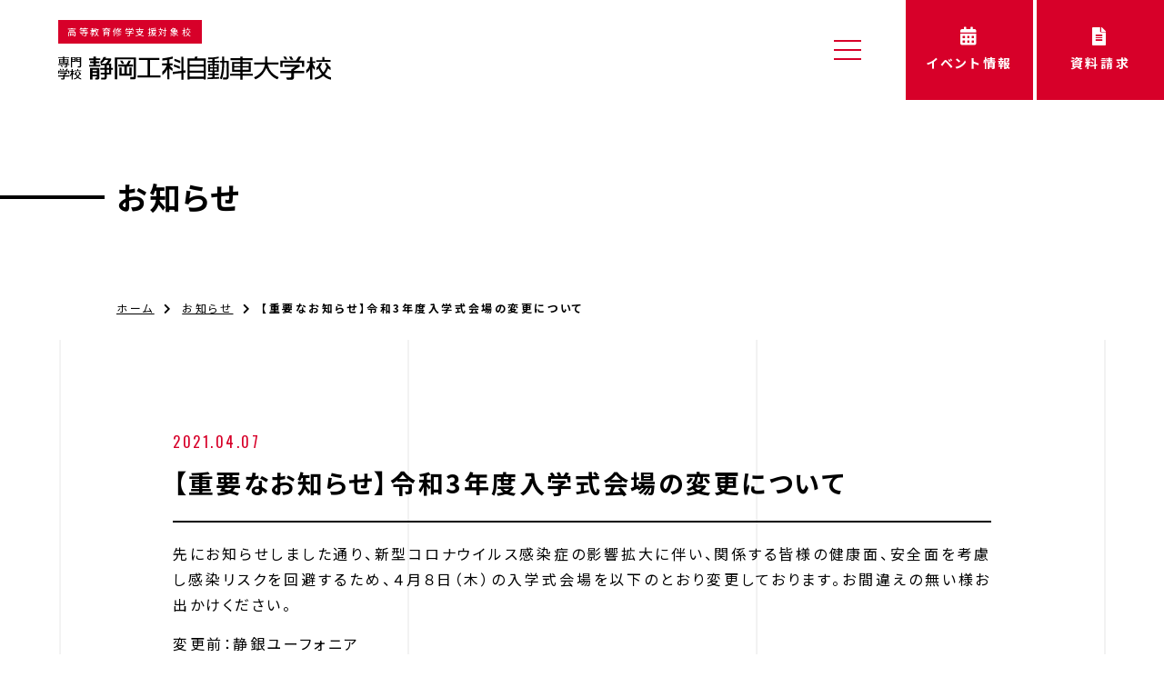

--- FILE ---
content_type: text/html; charset=UTF-8
request_url: https://www.kohka.ac.jp/archives/10687
body_size: 6404
content:
<!DOCTYPE html>
<html lang="ja">
<head>
  <meta charset="UTF-8">
  <meta name="viewport" content="width=device-width, initial-scale=1.0" />
  <meta http-equiv="X-UA-Compatible" content="ie=edge" />
  <title>【重要なお知らせ】令和3年度入学式会場の変更について｜静岡工科自動車大学校</title>
  <meta name="google-site-verification" content="Oo9FJvc5uuBypJxg_Rc91TV7xKOJmjRbZ1mQTVbsbAw" />
	<meta name="description" content="専門学校静岡工科自動車大学校は、自動車整備士の最高位である一級自動車整備士、二級自動車整備士、車体整備士、自動車の開発設計者を養成。整備士資格の全国トップクラスの合格率を誇る静岡県静岡市にある自動車大学校です。【重要なお知らせ】令和3年度入学式会場の変更についてのページ">
<meta property="og:site_name" content="静岡工科自動車大学校">
<meta property="og:type" content="website">
<meta property="og:image" content="https://www.kohka.ac.jp/assets/img/common/fbimg.jpg">
<meta property="og:url" content="https://www.kohka.ac.jp/archives/10687">
<meta property="og:title" content="【重要なお知らせ】令和3年度入学式会場の変更について">
<meta property="og:description" content="専門学校静岡工科自動車大学校は、自動車整備士の最高位である一級自動車整備士、二級自動車整備士、車体整備士、自動車の開発設計者を養成。整備士資格の全国トップクラスの合格率を誇る静岡県静岡市にある自動車大学校です。【重要なお知らせ】令和3年度入学式会場の変更についてのページ">
<meta name="twitter:card" content="summary_large_image">

  <link rel="apple-touch-icon" sizes="180x180" href="/assets/favicons/apple-touch-icon.png">
  <link rel="icon" type="image/png" sizes="32x32" href="/assets/favicons/favicon-32x32.png">
  <link rel="icon" type="image/png" sizes="16x16" href="/assets/favicons/favicon-16x16.png">
  <link rel="manifest" href="/assets/favicons/site.webmanifest">
  <link rel="mask-icon" href="/assets/favicons/safari-pinned-tab.svg" color="#5bbad5">
  <link rel="shortcut icon" href="/assets/favicons/favicon.ico">
  <meta name="msapplication-TileColor" content="#ffffff">
  <meta name="msapplication-config" content="/assets/favicons/browserconfig.xml">
  <meta name="theme-color" content="#ffffff">

  <link rel="stylesheet" href="/assets/css/style.css?202506">
	    <script src="https://kit.fontawesome.com/ea905d35e5.js" crossorigin="anonymous"></script>
  <!-- Global site tag (gtag.js) - Google Analytics -->
  <script async src="https://www.googletagmanager.com/gtag/js?id=G-VFREXTYS2H"></script>
  <script>
    window.dataLayer = window.dataLayer || [];
    function gtag(){dataLayer.push(arguments);}
    gtag('js', new Date());

    gtag('config', 'G-VFREXTYS2H');
  </script>
  <!-- Google Tag Manager -->
  <script>(function(w,d,s,l,i){w[l]=w[l]||[];w[l].push({'gtm.start':
  new Date().getTime(),event:'gtm.js'});var f=d.getElementsByTagName(s)[0], j=d.createElement(s),dl=l!='dataLayer'?'&l='+l:'';j.async=true;j.src=
  'https://www.googletagmanager.com/gtm.js?id='+i+dl;f.parentNode.insertBefore(j,f);
  })(window,document,'script','dataLayer','GTM-K8KHNM8');</script>
  <!-- End Google Tag Manager -->
	<meta name='robots' content='max-image-preview:large' />
	<style>img:is([sizes="auto" i], [sizes^="auto," i]) { contain-intrinsic-size: 3000px 1500px }</style>
	<link rel='dns-prefetch' href='//ajax.googleapis.com' />
<link rel='stylesheet' id='wp-block-library-css' href='https://www.kohka.ac.jp/kohkacms/wp-includes/css/dist/block-library/style.min.css?ver=6.8.3' type='text/css' media='all' />
<style id='classic-theme-styles-inline-css' type='text/css'>
/*! This file is auto-generated */
.wp-block-button__link{color:#fff;background-color:#32373c;border-radius:9999px;box-shadow:none;text-decoration:none;padding:calc(.667em + 2px) calc(1.333em + 2px);font-size:1.125em}.wp-block-file__button{background:#32373c;color:#fff;text-decoration:none}
</style>
<style id='global-styles-inline-css' type='text/css'>
:root{--wp--preset--aspect-ratio--square: 1;--wp--preset--aspect-ratio--4-3: 4/3;--wp--preset--aspect-ratio--3-4: 3/4;--wp--preset--aspect-ratio--3-2: 3/2;--wp--preset--aspect-ratio--2-3: 2/3;--wp--preset--aspect-ratio--16-9: 16/9;--wp--preset--aspect-ratio--9-16: 9/16;--wp--preset--color--black: #000000;--wp--preset--color--cyan-bluish-gray: #abb8c3;--wp--preset--color--white: #ffffff;--wp--preset--color--pale-pink: #f78da7;--wp--preset--color--vivid-red: #cf2e2e;--wp--preset--color--luminous-vivid-orange: #ff6900;--wp--preset--color--luminous-vivid-amber: #fcb900;--wp--preset--color--light-green-cyan: #7bdcb5;--wp--preset--color--vivid-green-cyan: #00d084;--wp--preset--color--pale-cyan-blue: #8ed1fc;--wp--preset--color--vivid-cyan-blue: #0693e3;--wp--preset--color--vivid-purple: #9b51e0;--wp--preset--gradient--vivid-cyan-blue-to-vivid-purple: linear-gradient(135deg,rgba(6,147,227,1) 0%,rgb(155,81,224) 100%);--wp--preset--gradient--light-green-cyan-to-vivid-green-cyan: linear-gradient(135deg,rgb(122,220,180) 0%,rgb(0,208,130) 100%);--wp--preset--gradient--luminous-vivid-amber-to-luminous-vivid-orange: linear-gradient(135deg,rgba(252,185,0,1) 0%,rgba(255,105,0,1) 100%);--wp--preset--gradient--luminous-vivid-orange-to-vivid-red: linear-gradient(135deg,rgba(255,105,0,1) 0%,rgb(207,46,46) 100%);--wp--preset--gradient--very-light-gray-to-cyan-bluish-gray: linear-gradient(135deg,rgb(238,238,238) 0%,rgb(169,184,195) 100%);--wp--preset--gradient--cool-to-warm-spectrum: linear-gradient(135deg,rgb(74,234,220) 0%,rgb(151,120,209) 20%,rgb(207,42,186) 40%,rgb(238,44,130) 60%,rgb(251,105,98) 80%,rgb(254,248,76) 100%);--wp--preset--gradient--blush-light-purple: linear-gradient(135deg,rgb(255,206,236) 0%,rgb(152,150,240) 100%);--wp--preset--gradient--blush-bordeaux: linear-gradient(135deg,rgb(254,205,165) 0%,rgb(254,45,45) 50%,rgb(107,0,62) 100%);--wp--preset--gradient--luminous-dusk: linear-gradient(135deg,rgb(255,203,112) 0%,rgb(199,81,192) 50%,rgb(65,88,208) 100%);--wp--preset--gradient--pale-ocean: linear-gradient(135deg,rgb(255,245,203) 0%,rgb(182,227,212) 50%,rgb(51,167,181) 100%);--wp--preset--gradient--electric-grass: linear-gradient(135deg,rgb(202,248,128) 0%,rgb(113,206,126) 100%);--wp--preset--gradient--midnight: linear-gradient(135deg,rgb(2,3,129) 0%,rgb(40,116,252) 100%);--wp--preset--font-size--small: 13px;--wp--preset--font-size--medium: 20px;--wp--preset--font-size--large: 36px;--wp--preset--font-size--x-large: 42px;--wp--preset--spacing--20: 0.44rem;--wp--preset--spacing--30: 0.67rem;--wp--preset--spacing--40: 1rem;--wp--preset--spacing--50: 1.5rem;--wp--preset--spacing--60: 2.25rem;--wp--preset--spacing--70: 3.38rem;--wp--preset--spacing--80: 5.06rem;--wp--preset--shadow--natural: 6px 6px 9px rgba(0, 0, 0, 0.2);--wp--preset--shadow--deep: 12px 12px 50px rgba(0, 0, 0, 0.4);--wp--preset--shadow--sharp: 6px 6px 0px rgba(0, 0, 0, 0.2);--wp--preset--shadow--outlined: 6px 6px 0px -3px rgba(255, 255, 255, 1), 6px 6px rgba(0, 0, 0, 1);--wp--preset--shadow--crisp: 6px 6px 0px rgba(0, 0, 0, 1);}:where(.is-layout-flex){gap: 0.5em;}:where(.is-layout-grid){gap: 0.5em;}body .is-layout-flex{display: flex;}.is-layout-flex{flex-wrap: wrap;align-items: center;}.is-layout-flex > :is(*, div){margin: 0;}body .is-layout-grid{display: grid;}.is-layout-grid > :is(*, div){margin: 0;}:where(.wp-block-columns.is-layout-flex){gap: 2em;}:where(.wp-block-columns.is-layout-grid){gap: 2em;}:where(.wp-block-post-template.is-layout-flex){gap: 1.25em;}:where(.wp-block-post-template.is-layout-grid){gap: 1.25em;}.has-black-color{color: var(--wp--preset--color--black) !important;}.has-cyan-bluish-gray-color{color: var(--wp--preset--color--cyan-bluish-gray) !important;}.has-white-color{color: var(--wp--preset--color--white) !important;}.has-pale-pink-color{color: var(--wp--preset--color--pale-pink) !important;}.has-vivid-red-color{color: var(--wp--preset--color--vivid-red) !important;}.has-luminous-vivid-orange-color{color: var(--wp--preset--color--luminous-vivid-orange) !important;}.has-luminous-vivid-amber-color{color: var(--wp--preset--color--luminous-vivid-amber) !important;}.has-light-green-cyan-color{color: var(--wp--preset--color--light-green-cyan) !important;}.has-vivid-green-cyan-color{color: var(--wp--preset--color--vivid-green-cyan) !important;}.has-pale-cyan-blue-color{color: var(--wp--preset--color--pale-cyan-blue) !important;}.has-vivid-cyan-blue-color{color: var(--wp--preset--color--vivid-cyan-blue) !important;}.has-vivid-purple-color{color: var(--wp--preset--color--vivid-purple) !important;}.has-black-background-color{background-color: var(--wp--preset--color--black) !important;}.has-cyan-bluish-gray-background-color{background-color: var(--wp--preset--color--cyan-bluish-gray) !important;}.has-white-background-color{background-color: var(--wp--preset--color--white) !important;}.has-pale-pink-background-color{background-color: var(--wp--preset--color--pale-pink) !important;}.has-vivid-red-background-color{background-color: var(--wp--preset--color--vivid-red) !important;}.has-luminous-vivid-orange-background-color{background-color: var(--wp--preset--color--luminous-vivid-orange) !important;}.has-luminous-vivid-amber-background-color{background-color: var(--wp--preset--color--luminous-vivid-amber) !important;}.has-light-green-cyan-background-color{background-color: var(--wp--preset--color--light-green-cyan) !important;}.has-vivid-green-cyan-background-color{background-color: var(--wp--preset--color--vivid-green-cyan) !important;}.has-pale-cyan-blue-background-color{background-color: var(--wp--preset--color--pale-cyan-blue) !important;}.has-vivid-cyan-blue-background-color{background-color: var(--wp--preset--color--vivid-cyan-blue) !important;}.has-vivid-purple-background-color{background-color: var(--wp--preset--color--vivid-purple) !important;}.has-black-border-color{border-color: var(--wp--preset--color--black) !important;}.has-cyan-bluish-gray-border-color{border-color: var(--wp--preset--color--cyan-bluish-gray) !important;}.has-white-border-color{border-color: var(--wp--preset--color--white) !important;}.has-pale-pink-border-color{border-color: var(--wp--preset--color--pale-pink) !important;}.has-vivid-red-border-color{border-color: var(--wp--preset--color--vivid-red) !important;}.has-luminous-vivid-orange-border-color{border-color: var(--wp--preset--color--luminous-vivid-orange) !important;}.has-luminous-vivid-amber-border-color{border-color: var(--wp--preset--color--luminous-vivid-amber) !important;}.has-light-green-cyan-border-color{border-color: var(--wp--preset--color--light-green-cyan) !important;}.has-vivid-green-cyan-border-color{border-color: var(--wp--preset--color--vivid-green-cyan) !important;}.has-pale-cyan-blue-border-color{border-color: var(--wp--preset--color--pale-cyan-blue) !important;}.has-vivid-cyan-blue-border-color{border-color: var(--wp--preset--color--vivid-cyan-blue) !important;}.has-vivid-purple-border-color{border-color: var(--wp--preset--color--vivid-purple) !important;}.has-vivid-cyan-blue-to-vivid-purple-gradient-background{background: var(--wp--preset--gradient--vivid-cyan-blue-to-vivid-purple) !important;}.has-light-green-cyan-to-vivid-green-cyan-gradient-background{background: var(--wp--preset--gradient--light-green-cyan-to-vivid-green-cyan) !important;}.has-luminous-vivid-amber-to-luminous-vivid-orange-gradient-background{background: var(--wp--preset--gradient--luminous-vivid-amber-to-luminous-vivid-orange) !important;}.has-luminous-vivid-orange-to-vivid-red-gradient-background{background: var(--wp--preset--gradient--luminous-vivid-orange-to-vivid-red) !important;}.has-very-light-gray-to-cyan-bluish-gray-gradient-background{background: var(--wp--preset--gradient--very-light-gray-to-cyan-bluish-gray) !important;}.has-cool-to-warm-spectrum-gradient-background{background: var(--wp--preset--gradient--cool-to-warm-spectrum) !important;}.has-blush-light-purple-gradient-background{background: var(--wp--preset--gradient--blush-light-purple) !important;}.has-blush-bordeaux-gradient-background{background: var(--wp--preset--gradient--blush-bordeaux) !important;}.has-luminous-dusk-gradient-background{background: var(--wp--preset--gradient--luminous-dusk) !important;}.has-pale-ocean-gradient-background{background: var(--wp--preset--gradient--pale-ocean) !important;}.has-electric-grass-gradient-background{background: var(--wp--preset--gradient--electric-grass) !important;}.has-midnight-gradient-background{background: var(--wp--preset--gradient--midnight) !important;}.has-small-font-size{font-size: var(--wp--preset--font-size--small) !important;}.has-medium-font-size{font-size: var(--wp--preset--font-size--medium) !important;}.has-large-font-size{font-size: var(--wp--preset--font-size--large) !important;}.has-x-large-font-size{font-size: var(--wp--preset--font-size--x-large) !important;}
:where(.wp-block-post-template.is-layout-flex){gap: 1.25em;}:where(.wp-block-post-template.is-layout-grid){gap: 1.25em;}
:where(.wp-block-columns.is-layout-flex){gap: 2em;}:where(.wp-block-columns.is-layout-grid){gap: 2em;}
:root :where(.wp-block-pullquote){font-size: 1.5em;line-height: 1.6;}
</style>
<script type="text/javascript" src="https://ajax.googleapis.com/ajax/libs/jquery/3.4.1/jquery.min.js?ver=20220124" id="jquery-js"></script>
<link rel="canonical" href="https://www.kohka.ac.jp/archives/10687" />
</head>
<body>
  <!-- Google Tag Manager (noscript) -->
  <noscript><iframe src="https://www.googletagmanager.com/ns.html?id=GTM-K8KHNM8"
  height="0" width="0" style="display:none;visibility:hidden"></iframe></noscript>
  <!-- End Google Tag Manager (noscript) -->
<header id="siteHeader" class="subPage">
  <div class="logoWrap">
    <div class="taisho">高等教育修学支援対象校</div>
    <h1 id="siteLogo"><a href="/">
      <svg><use xlink:href="/assets/img/common/logo.svg#logosvg" /></svg>
    </a></h1>
  </div>
  <nav id="headerNavSet" class="navWrap">
    <div id="menu">
      <a class="menu-trigger" href="javascript:;">
      <span></span>
      <span></span>
      <span></span>
      </a>
      <div id="menupoint"></div>
    </div>
    <div id="gNav">
      <div class="gNavInner">
        <ul>
          <li class="homebtn"><a href="/">ホーム</a></li>
          <li><a href="/about">学校概要</a></li>
          <li><a href="/strength">SAT’Sの強み</a>
            <ul class="child">
              <li><a href="/strength/shukatsu">就職実績・資格取得実績</a></li>
              <li><a href="/strength/staff">スタッフ・教員</a></li>
              <li><a href="/strength/vehicle">多種多彩な教材車</a></li>
              <li><a href="/strength/facility">向上心に応える施設・設備</a></li>
              <!-- <li><a href="/strength/hrd">資格取得×実践技術</a></li>
              <li><a href="/strength/racemechanic">学生の挑戦を応援</a></li> -->
            </ul>
          </li>
          <li><a href="/course">学科紹介</a>
            <ul class="child">
              <li><a href="/course/system">自動車システム工学科</a></li>
              <li><a href="/course/maintenance">自動車整備科</a></li>
              <li><a href="/course/international">国際オートメカニック科</a></li>
              <li><a href="/course/bodydesign">［+1年］ボディエンジニア専攻科</a></li>
            </ul>
          </li>
          <li><a href="/admissions">入学案内</a>
            <ul class="child">
              <li><a href="/admissions/requirements">募集要項</a></li>
              <li><a href="/admissions/tuition">学費</a></li>
              <li><a href="/admissions/scholarship">高等教育修学支援・奨学金</a></li>
              <li><a href="/admissions/application">インターネット出願</a></li>
            </ul>
          </li>
          <li><a href="/access">交通アクセス</a></li>
        </ul>
      </div>

    </div>
    <div class="sns_instagram"><a href="https://www.instagram.com/shizuoka_kohka/" target="_blank"><i class="fab fa-instagram"></i></a></div>
    <div class="headBtn"><a href="/event"><i class="fas fa-calendar-alt"></i>イベント情報</a></div>
    <div class="headBtn"><a href="/applies"><i class="fas fa-file-alt"></i>資料請求</a></div>
  </nav>
</header>
<div id="subContentWrap">
	<header id="pageTitle">
		<h1 class="pageTitle"><a href="/news">お知らせ</a></h1>
		<div class="pageTitleInner">
			<ul class="breadcrumb">
<li><a href="https://www.kohka.ac.jp/">ホーム</a></li><li><a href="/news">お知らせ</a></li><li>【重要なお知らせ】令和3年度入学式会場の変更について</li>
</ul>
		</div>
	</header>

	<section id="NewsPage">
		<header class="newsTitle">
			<p class="date">2021.04.07</p>
			<h1>【重要なお知らせ】令和3年度入学式会場の変更について</h1>
		</header>
		<artical class="entry clearfix">
							<p>先にお知らせしました通り、新型コロナウイルス感染症の影響拡大に伴い、関係する皆様の健康面、安全面を考慮し感染リスクを回避するため、４月８日（木）の入学式会場を以下のとおり変更しております。お間違えの無い様お出かけください。</p>
<p>変更前：静銀ユーフォニア</p>
<p><strong><span style="color: #000000;">変更後：静岡市民文化会館　大ホール</span></strong></p>
<p>９:１５～　開門・入場・受付</p>
<p>９：４５　式典指導</p>
<p>１０：１０　式典開始</p>												</artical>
		<div class="snsBoxArea box">
  <p><b>この記事をシェアする</b></p>
  <ul class="snsBtns">
    <li><a href="https://twitter.com/share?url=https://www.kohka.ac.jp/archives/10687&text=【重要なお知らせ】令和3年度入学式会場の変更について" class="tw" rel="nofollow" target="_blank"><i class="fa fa-twitter"></i><span>Twitter</span></a></li>
    <li><a href="http://www.facebook.com/share.php?u=https://www.kohka.ac.jp/archives/10687" rel="nofollow" target="_blank" class="fb"><i class="fa fa-facebook"></i><span>Facebook</span></a></li>
    <li><a href="https://social-plugins.line.me/lineit/share?url=https://www.kohka.ac.jp/archives/10687" target="_blank" class="li"><img src="/assets/img/common/sns_li.png" width="73" height="72" alt="LINE"><span>LINE</span></a></li>
  </ul>
</div>
		<div class="bottomnav box">
			<div class="back"><a href="https://www.kohka.ac.jp/archives/10674" rel="prev"><i class="fas fa-arrow-left"></i> 前の記事へ</a></div>
			<div class="goback"><a href="/news" class="ovalbutton"><i class="fas fa-list"></i> 一覧へ戻る</a></div>
			<div class="next"><a href="https://www.kohka.ac.jp/archives/10791" rel="next">次の記事へ <i class="fas fa-arrow-right"></i></a></div>
		</div>
	</section>
</div>
<footer id="siteFooter">
	<ul class="footNav">
		<li><a href="/disclose">学校情報公開</a></li>
		<li><a href="/environment">環境への取り組み</a></li>
		<li><a href="/recruit_professor">教員募集</a></li>
		<li><a href="/contact">お問い合わせ</a></li>
		<li><a href="/privacy">プライバシーポリシー</a></li>
	</ul>
	<p class="add"><b>静岡工科自動車大学校</b>　<br class="smaon">〒420-8507 静岡県静岡市葵区宮前町52-1<br>TEL <a href="tel:0542634666">054-263-4666</a>(代) <br class="smaon"><a href="tel:0120261633">0120-261-633</a>(入試・進路課)　<br class="smaon">FAX 054-262-7288</p>
</footer>
<script src="https://cdn.jsdelivr.net/npm/simple-parallax-js@5.6.1/dist/simpleParallax.min.js"></script>
<script src="https://unpkg.com/scrollreveal"></script>
<script src="/assets/js/common.min.js" charset="utf-8"></script>
<script type="speculationrules">
{"prefetch":[{"source":"document","where":{"and":[{"href_matches":"\/*"},{"not":{"href_matches":["\/kohkacms\/wp-*.php","\/kohkacms\/wp-admin\/*","\/kohkacms\/wp-content\/uploads\/*","\/kohkacms\/wp-content\/*","\/kohkacms\/wp-content\/plugins\/*","\/kohkacms\/wp-content\/themes\/kphka2022\/*","\/*\\?(.+)"]}},{"not":{"selector_matches":"a[rel~=\"nofollow\"]"}},{"not":{"selector_matches":".no-prefetch, .no-prefetch a"}}]},"eagerness":"conservative"}]}
</script>

</body>
</html>


--- FILE ---
content_type: text/css
request_url: https://www.kohka.ac.jp/assets/css/style.css?202506
body_size: 19684
content:
@import"https://fonts.googleapis.com/css2?family=Noto+Sans+JP:wght@400;700&display=swap";@import"https://fonts.googleapis.com/css2?family=Oswald:wght@400;500;600&display=swap";/*! normalize.css 2012-01-31T16:06 UTC - http://github.com/necolas/normalize.css */article,aside,details,figcaption,figure,footer,header,hgroup,nav,section{display:block}audio,canvas,video{display:inline-block;*display:inline;*zoom:1}audio:not([controls]){display:none}[hidden]{display:none}html{font-size:100%;-webkit-text-size-adjust:100%;-ms-text-size-adjust:100%}html,button,input,select,textarea{font-family:sans-serif}body{margin:0}a:focus{outline:thin dotted}a:hover,a:active{outline:0}h1{font-size:2em;margin:.67em 0}h2{font-size:1.5em;margin:.83em 0}h3{font-size:1.17em;margin:1em 0}h4{font-size:1em;margin:1.33em 0}h5{font-size:.83em;margin:1.67em 0}h6{font-size:.75em;margin:2.33em 0}abbr[title]{border-bottom:1px dotted}b,strong{font-weight:bold}blockquote{margin:1em 40px}dfn{font-style:italic}mark{background:#ff0;color:#000}pre,code,kbd,samp{font-family:monospace,serif;_font-family:"courier new",monospace;font-size:1em}pre{white-space:pre;white-space:pre-wrap;word-wrap:break-word}q{quotes:none}q:before,q:after{content:"";content:none}small{font-size:75%}sub,sup{font-size:75%;line-height:0;position:relative;vertical-align:baseline}sup{top:-0.5em}sub{bottom:-0.25em}ul,ol{margin-left:0;padding:0 0 0 40px}dd{margin:0 0 0 40px}nav ul,nav ol{list-style:none;list-style-image:none}img{border:0;-ms-interpolation-mode:bicubic}svg:not(:root){overflow:hidden}figure{margin:0}form{margin:0}fieldset{border:1px solid silver;margin:0 2px;padding:.35em .625em .75em}legend{border:0;padding:0;white-space:normal;*margin-left:-7px}button,input,select,textarea{font-size:100%;margin:0;vertical-align:baseline;*vertical-align:middle}button,input{line-height:normal}button,input[type=button],input[type=reset],input[type=submit]{cursor:pointer;-webkit-appearance:button;*overflow:visible}button[disabled],input[disabled]{cursor:default}input[type=checkbox],input[type=radio]{-webkit-box-sizing:border-box;box-sizing:border-box;padding:0;*height:13px;*width:13px}input[type=search]{-webkit-appearance:textfield;-webkit-box-sizing:content-box;box-sizing:content-box}input[type=search]::-webkit-search-decoration,input[type=search]::-webkit-search-cancel-button{-webkit-appearance:none}button::-moz-focus-inner,input::-moz-focus-inner{border:0;padding:0}textarea{overflow:auto;vertical-align:top}table{border-collapse:collapse;border-spacing:0}html{margin:0;padding:0;width:100%;height:100%}body{-webkit-transition:all .7s ease;-o-transition:all .7s ease;transition:all .7s ease;-webkit-box-sizing:border-box;box-sizing:border-box;color:#000;font-family:"Noto Sans JP","ヒラギノ角ゴ ProN W3","Hiragino Kaku Gothic ProN",Sans-Serif;font-style:normal;font-size:16px;*font-size:100%;line-height:1.6;word-spacing:0;-webkit-font-feature-settings:"palt";font-feature-settings:"palt";letter-spacing:.16em;background:#fff url(../img/common/bg.gif) center center;background-attachment:fixed;overflow-x:hidden}img{width:100%;height:auto;vertical-align:bottom}.clearfix:after{content:".";display:block;height:0;clear:both;visibility:hidden}a{-webkit-transition:.3s;-o-transition:.3s;transition:.3s}.clearfix{display:inline-table}* html .clearfix{height:1%}.clearfix{display:block}.smaon{display:none}.noscroll{overflow:hidden}.center{text-align:center}hr{border:none;border-top:1px solid #ccc;margin:30px 0 0 0;padding:0 0 20px 0}ul,ol{margin:0;padding:0 0 0 25px}ul li,ol li{padding:5px 0}p{text-align:justify}.contentTitle{padding:40px 10%;background:#000;display:inline-block;font-size:32px;margin:0;color:#fff;font-weight:bold}.centerimg{padding:20px 0;max-width:850px;margin:0 auto}.ent_A{background:#009d85;color:#fff;padding:6px;font-size:14px;border-radius:3px;margin:0 3px}.ent_B{background:#0075c1;color:#fff;padding:6px;font-size:14px;border-radius:3px;margin:0 3px}.ent_C{background:#9e7021;color:#fff;padding:6px;font-size:14px;border-radius:3px;margin:0 3px}.ent_D{background:#d70029;color:#fff;padding:6px;font-size:14px;border-radius:3px;margin:0 3px}.ent_E{background:#ff7800;color:#fff;padding:6px;font-size:14px;border-radius:3px;margin:0 3px}.whiteTxt{color:#fff}.btn-basic a{padding:15px;margin:0 auto;width:80%;max-width:350px;border:3px solid #d70029;color:#000 !important;-webkit-box-sizing:border-box;box-sizing:border-box;font-weight:bold;text-decoration:none;display:block;position:relative}.btn-basic a:after{font-family:"Font Awesome 5 Free";font-weight:900;content:"";color:#d70029 !important;-webkit-transition:.3s;-o-transition:.3s;transition:.3s;position:absolute;top:50%;right:15px;-webkit-transform:translate(0, -50%);-ms-transform:translate(0, -50%);transform:translate(0, -50%)}.btn-basic a:hover{border:3px solid #000}.btn-basic a:hover:after{color:#000;right:10px}.btn-basic a.leftLayout{margin:30px 0 0 0}.btn-wide a{padding:15px;margin:0 auto;width:100%;border:3px solid #d70029;color:#000 !important;-webkit-box-sizing:border-box;box-sizing:border-box;font-weight:bold;text-decoration:none;display:block;position:relative}.btn-wide a:after{font-family:"Font Awesome 5 Free";font-weight:900;content:"";color:#d70029 !important;-webkit-transition:.3s;-o-transition:.3s;transition:.3s;position:absolute;top:50%;right:15px;-webkit-transform:translate(0, -50%);-ms-transform:translate(0, -50%);transform:translate(0, -50%)}.btn-wide a:hover{border:3px solid #000}.btn-wide a:hover:after{color:#000;right:10px}.btn-wide a.leftLayout{margin:30px 0 0 0}.btn_app{text-align:center}.btn_app a{font-size:18px;padding:20px 100px;border-radius:6px;background:#d70029;color:#fff !important;font-weight:bold;text-decoration:none;display:inline-block}.btn_app a:hover{background:#c1000f}.btn_app.headtop{padding-bottom:80px}@media screen and (max-width: 1024px){.contentTitle{padding:20px 5%}}@media screen and (max-width: 820px){body{font-size:14px}}@media screen and (max-width: 767px){body{background-size:100%}.smaon{display:block}.smaoff{display:none}.contentTitle{font-size:20px;width:100%;-webkit-box-sizing:border-box;box-sizing:border-box}.btn-wide a{padding:15px 25px 15px 15px}.btn_app{text-align:center}.btn_app a{font-size:16px;padding:20px 0;display:block}.btn_app.headtop{padding-bottom:40px}}#siteFooter{padding:60px 10%;background:#000;color:#fff;text-align:center;font-size:14px}#siteFooter a{color:#fff}#siteFooter a:hover{text-decoration:none}#siteFooter .footNav{display:-webkit-box;display:-webkit-flex;display:-ms-flexbox;display:flex;-webkit-box-pack:center;-webkit-justify-content:center;-ms-flex-pack:center;justify-content:center;list-style:none;margin:0;padding:0 0 60px 0}#siteFooter .footNav li{margin:0;padding:0}#siteFooter .footNav li:after{content:"｜";padding:0 20px}#siteFooter .footNav li:last-child:after{content:"";padding:0}@media screen and (max-width: 767px){#siteFooter{padding:0}#siteFooter .footNav{padding:0 0 30px 0;display:block}#siteFooter .footNav li{border-bottom:1px solid #ccc}#siteFooter .footNav li:after{content:"";padding:0}#siteFooter .footNav li a{display:block;padding:15px 5%;position:relative;text-align:left;text-decoration:none}#siteFooter .footNav li a:after{font-family:"Font Awesome 5 Free";font-weight:900;content:"";color:#fff;-webkit-transition:.3s;-o-transition:.3s;transition:.3s;position:absolute;top:50%;right:5%;-webkit-transform:translate(0, -50%);-ms-transform:translate(0, -50%);transform:translate(0, -50%)}#siteFooter p{margin:0;padding:0}#siteFooter p.add{padding:0 5% 30px 5%}}#siteHeader{position:fixed;top:0;left:0;z-index:100;width:100%;display:-webkit-box;display:-webkit-flex;display:-ms-flexbox;display:flex;-webkit-box-pack:justify;-webkit-justify-content:space-between;-ms-flex-pack:justify;justify-content:space-between;-webkit-box-align:center;-webkit-align-items:center;-ms-flex-align:center;align-items:center;-webkit-transition:.5s;-o-transition:.5s;transition:.5s}#siteHeader.compact{background:rgba(255,255,255,.5)}#siteHeader.compact .logoWrap #siteLogo svg{fill:#000}#siteHeader.compact .navWrap .headBtn a{padding:15px 0}#siteHeader.compact #gNav ul li a{padding:29px 0 5px;color:#000}#siteHeader.compact .sns_instagram a{color:#000;padding:17px 30px 0 10px}#siteHeader.subPage{background:#fff}#siteHeader.subPage.compact{background:rgba(255,255,255,.5)}.logoWrap{width:30%;padding-left:5%;max-width:360px;-webkit-box-sizing:border-box;box-sizing:border-box}.logoWrap .taisho{font-size:10px;margin:0;padding:8px 10px;line-height:1;display:inline-block;background:#d70029;color:#fff}.logoWrap #siteLogo{margin:0;padding:10px 0 0 0;line-height:1}.logoWrap #siteLogo svg{fill:#fff;height:26px}.subPage .logoWrap #siteLogo svg{fill:#000}.navWrap{width:70%;display:-webkit-box;display:-webkit-flex;display:-ms-flexbox;display:flex;-webkit-box-pack:end;-webkit-justify-content:flex-end;-ms-flex-pack:end;justify-content:flex-end;-webkit-box-sizing:border-box;box-sizing:border-box}.navWrap .headBtn{padding-left:4px}.navWrap .headBtn a{width:140px;padding:30px 0;font-size:14px;text-align:center;font-weight:bold;display:block;background:#d70029;color:#fff;text-decoration:none}.navWrap .headBtn a i{font-size:20px;display:block;text-align:center;padding-bottom:8px}.navWrap .headBtn a:hover{background:#c1000f}#menu{display:none}#gNav ul{margin:0 10px 0 0;padding:0;list-style:none;display:-webkit-box;display:-webkit-flex;display:-ms-flexbox;display:flex}#gNav ul li{margin:0 5px;padding:0}#gNav ul li.homebtn{display:none}#gNav ul li a{padding:60px 0 5px;margin:0 10px;border-bottom:3px solid rgba(0,0,0,0);display:block;font-weight:bold;color:#fff;text-decoration:none}#gNav ul li a:hover{color:#d70029 !important;border-bottom:3px solid #d70029}#gNav ul li.active a{color:#d70029 !important;border-bottom:3px solid #d70029}#gNav ul li .child{display:none}.subPage #gNav ul li a{color:#000}.sns_instagram a{color:#fff;font-size:28px;display:block;padding:50px 30px 0 10px}.sns_instagram a:hover{color:#d70029}@media screen and (max-width: 1370px){.logoWrap{position:relative;z-index:100}.navWrap .headBtn{position:relative;z-index:100}#menu{width:120px;display:block;padding:15px;cursor:pointer;-webkit-box-sizing:border-box;box-sizing:border-box;background:#fff;-webkit-transition:.5s;-o-transition:.5s;transition:.5s;position:relative;z-index:100}.menu-trigger,.menu-trigger span{display:inline-block;-webkit-transition:all .4s;-o-transition:all .4s;transition:all .4s;-webkit-box-sizing:border-box;box-sizing:border-box}.menu-trigger{position:absolute;width:30px;height:22px;top:50%;left:50%;-webkit-transform:translate(-50%, -50%) !important;-ms-transform:translate(-50%, -50%) !important;transform:translate(-50%, -50%) !important}.menu-trigger span{position:absolute;left:0;width:100%;height:2px;background-color:#d70029}.menu-trigger span:nth-of-type(1){top:0}.menu-trigger span:nth-of-type(2){top:10px}.menu-trigger span:nth-of-type(3){bottom:0}.menu-trigger.active{-webkit-transform:rotate(360deg);-ms-transform:rotate(360deg);transform:rotate(360deg)}.menu-trigger.active span:nth-of-type(1){-webkit-transform:translateY(10px) rotate(-45deg);-ms-transform:translateY(10px) rotate(-45deg);transform:translateY(10px) rotate(-45deg)}.menu-trigger.active span:nth-of-type(2){-webkit-transform:translateY(0) rotate(45deg);-ms-transform:translateY(0) rotate(45deg);transform:translateY(0) rotate(45deg)}.menu-trigger.active span:nth-of-type(3){opacity:0}#gNav{display:none;position:absolute;overflow:scroll;overflow-scrolling:touch;padding:0;top:0;left:0;width:100%;height:100vh;background:rgba(0,0,0,.9);-webkit-box-sizing:border-box;box-sizing:border-box}#gNav .gNavInner{padding:160px 10% 100px 10%}#gNav ul{-webkit-flex-wrap:wrap;-ms-flex-wrap:wrap;flex-wrap:wrap;-webkit-box-pack:justify;-webkit-justify-content:space-between;-ms-flex-pack:justify;justify-content:space-between;margin:0;padding-bottom:30px}#gNav ul:after{content:"";width:32%;display:block}#gNav ul li{margin:0;width:32%;-webkit-box-sizing:border-box;box-sizing:border-box}#gNav ul li a{font-size:20px;padding:10px 0;border-bottom:3px solid #d70029}#gNav ul li a:before{padding-right:5px;font-family:"Font Awesome 5 Free";font-weight:900;content:"";color:#d70029}#gNav ul li a:hover{color:#d70029}#gNav ul li .child{display:block;margin:10px 0 0 10px}#gNav ul li .child li{width:100%}#gNav ul li .child li a{font-size:14px;padding:10px 0;border-bottom:none;color:#fff !important}.sns_instagram{position:absolute;top:0;right:420px}.sns_instagram a{font-size:32px;padding:30px 30px 0 30px}#siteHeader.compact #gNav .gNavInner{padding:120px 10% 100px 10%}#siteHeader.compact #gNav ul li a{padding:10px 0;color:#fff}#siteHeader.compact .sns_instagram a{padding:13px 30px 0 30px}.subPage #gNav ul li a{color:#fff}}@media screen and (max-width: 1150px){#gNav .gNavInner{padding:160px 5% 100px 5%}#siteHeader.compact #gNav .gNavInner{padding:120px 5% 100px 5%}}@media screen and (max-width: 820px){.navWrap .headBtn a{width:120px}#gNav ul:after{width:48%}#gNav ul li{width:48%}}@media screen and (max-width: 767px){#siteHeader{display:block;background:#fff}.logoWrap{width:100%;-webkit-box-sizing:border-box;box-sizing:border-box;background:#fff}.logoWrap #siteLogo{padding:5px 0 10px 0}.logoWrap #siteLogo svg{width:70%;fill:#000}.navWrap{width:100%;-webkit-box-pack:justify;-webkit-justify-content:space-between;-ms-flex-pack:justify;justify-content:space-between}.navWrap .headBtn{width:49.8%;padding-left:0}.navWrap .headBtn a{width:100%;padding:15px 0;-webkit-box-sizing:border-box;box-sizing:border-box}.navWrap .headBtn a i{font-size:16px;padding-bottom:0;padding-right:5px;display:inline-block}#menu{width:70px;padding:35px 15px;position:absolute;top:0;right:0}#gNav .gNavInner{padding:140px 0 50px 0}#gNav ul{padding-bottom:0}#gNav ul:after{width:100%}#gNav ul li{width:100%}#gNav ul li.homebtn{display:block}#gNav ul li:last-child a{border-bottom:1px solid #d70029}#gNav ul li a{font-size:16px;padding:15px;margin:0;border-top:1px solid #d70029;border-bottom:none}#gNav ul li.active a{border-bottom:none}#gNav ul li .child{margin:0;padding:10px 0;border-top:1px dotted #d70029}#gNav ul li .child li a{padding:10px 10px 10px 30px;border-top:none;border-bottom:none}.sns_instagram{top:0;right:70px;z-index:100}.sns_instagram a{font-size:28px;color:#000;padding:12px 15px 0 15px}}#maiMovWrap{position:relative}#videoSet{width:100%}#videoSet video{width:100%}#videoSet video#pcvideo{display:block}#videoSet video#spvideo{display:none}#videofilter{background:url("../img/home/mov_filter.png") repeat center center;position:absolute;top:0;left:0;z-index:1;width:100%}#videofilter img{width:100%;height:auto}#satslogo{width:50%;max-width:700px;position:absolute;top:50%;left:50%;z-index:2;-webkit-transform:translate(-50%, -50%);-ms-transform:translate(-50%, -50%);transform:translate(-50%, -50%)}.innerWrap{padding:140px 0}.innerWrap.topspNone{padding:0 0 140px 0 !important}.innerWrap h2{font-size:26px;margin:0;padding:0 0 30px 0;display:-webkit-box;display:-webkit-flex;display:-ms-flexbox;display:flex;-webkit-box-align:center;-webkit-align-items:center;-ms-flex-align:center;align-items:center}.innerWrap h2:before{height:4px;width:9%;margin-right:1%;content:"";display:block;background:#000}.innerWrap h2 a{color:#000 !important;text-decoration:none;display:-webkit-box;display:-webkit-flex;display:-ms-flexbox;display:flex;-webkit-box-align:center;-webkit-align-items:center;-ms-flex-align:center;align-items:center}.innerWrap h2 a:after{border-radius:30px;width:28px;height:28px;font-size:16px;margin-left:10px;padding:2px 0 0 7px;-webkit-transition:.3s;-o-transition:.3s;transition:.3s;-webkit-box-sizing:border-box;box-sizing:border-box;display:block;font-family:"Font Awesome 5 Free";font-weight:900;content:"";background:#d70029;color:#fff}.innerWrap h2 a:hover{color:#d70029}.innerWrap h2 a:hover:after{margin-left:15px}.innerWrap-inner{padding:0 10%}.innerWrap h4{padding:10px;background:#f3f3f3}.inner{padding:0 4%}.banaSlide .slick-slide{margin:0 .8vw}.banaSlide a{text-decoration:none}.banaSlide a .imgWrap img{margin:5px 0 -5px 0;-webkit-transition:.3s;-o-transition:.3s;transition:.3s}.banaSlide a:hover .imgWrap img{margin:0}.banaSlide .titleWrap{padding-top:10px;display:block;text-align:center}.banaSlide .titleWrap h3{font-size:16px;margin:0;padding:0;font-weight:normal;color:#000}.banaSlide .titleWrap h3.dateTitle{font-size:30px;color:#d70029;font-weight:500;font-family:"Oswald",sans-serif}.banaSlide .titleWrap h3 span{font-size:24px;font-weight:bold;vertical-align:3px}.banaSlide .titleWrap h3 span.week{font-size:12px;font-family:"Noto Sans JP","ヒラギノ角ゴ ProN W3","Hiragino Kaku Gothic ProN",Sans-Serif}.banaSlide .titleWrap p{text-align:center;font-size:14px;color:#000;margin:0;padding:0}.banaSlide .slick-prev,.banaSlide .slick-next{width:40px;height:40px;position:absolute;top:50%;-webkit-transform:translate(0, -50%);-ms-transform:translate(0, -50%);transform:translate(0, -50%);z-index:9;border:none;outline:none;line-height:0px;font-size:0px;-webkit-transition:.3s;-o-transition:.3s;transition:.3s;cursor:pointer;background:#fff}.banaSlide .slick-prev:after,.banaSlide .slick-next:after{font-size:20px;color:#d70029;position:absolute;top:50%;-webkit-transform:translate(0, -50%);-ms-transform:translate(0, -50%);transform:translate(0, -50%)}.banaSlide .slick-prev{left:-50px}.banaSlide .slick-prev:after{font-family:"Font Awesome 5 Free";font-weight:900;content:"";right:20%}.banaSlide .slick-prev:hover{left:-55px}.banaSlide .slick-next{right:-50px}.banaSlide .slick-next:after{font-family:"Font Awesome 5 Free";font-weight:900;content:"";left:20%}.banaSlide .slick-next:hover{right:-55px}#instagram .embedsocial-hashtag{margin:-30px 0}#strength{background:#f3f3f3;padding:140px 5%}#strength h2{margin:0 auto;padding:0;max-width:505px}#strength .strengthList{display:-webkit-box;display:-webkit-flex;display:-ms-flexbox;display:flex;-webkit-flex-wrap:wrap;-ms-flex-wrap:wrap;flex-wrap:wrap;-webkit-box-pack:justify;-webkit-justify-content:space-between;-ms-flex-pack:justify;justify-content:space-between}#strength .strengthList-wrap{width:49%;text-align:center;padding-top:80px}#strength .strengthList-wrap .txtWrap{padding-top:40px}#strength .strengthList-wrap .txtWrap h3{font-size:24px;margin:0;padding:0 0 40px 0}.pstList{padding-bottom:140px;display:-webkit-box;display:-webkit-flex;display:-ms-flexbox;display:flex;-webkit-flex-wrap:wrap;-ms-flex-wrap:wrap;flex-wrap:wrap;-webkit-box-pack:justify;-webkit-justify-content:space-between;-ms-flex-pack:justify;justify-content:space-between}.pstList-wrap{width:32%}.pstList-wrap a{color:#000 !important;text-decoration:none}.pstList-wrap a .imgWrap img{-webkit-transition:.3s;-o-transition:.3s;transition:.3s}.pstList-wrap a .txtWrap{padding-top:10px;display:block}.pstList-wrap a .txtWrap h3{font-size:16px;margin:0;padding:8px 0}.pstList-wrap a .txtWrap p{font-size:14px;margin:0;padding:0;font-family:"Oswald",sans-serif;font-weight:500;color:#d70029 !important}.pstList-wrap a .txtWrap p span{margin-right:8px;font-size:10px;line-height:1;padding:4px 10px;border-radius:4px;vertical-align:3px;letter-spacing:.1em;display:inline-block;background:#f3f3f3;color:#000 !important}.pstList-wrap a .txtWrap p span.messcats{background:none;font-size:14px;padding:0;margin:0;vertical-align:baseline}.pstList-wrap a .txtWrap p span.messcats:before{content:","}.pstList-wrap a .txtWrap p span.messcats:first-child:before{content:""}.pstList-wrap a .txtWrap p span.nomal{padding:0;margin:0;font-size:14px;font-family:"Noto Sans JP","ヒラギノ角ゴ ProN W3","Hiragino Kaku Gothic ProN",Sans-Serif;background:none;font-weight:bold}.pstList-wrap a .txtWrap .comName{font-size:14px;margin:0;padding:0}.pstList-wrap a:hover .imgWrap img{margin:-5px 0 5px 0}#course{background:#f3f3f3}#course .mainImg{display:-webkit-box;display:-webkit-flex;display:-ms-flexbox;display:flex;-webkit-box-pack:justify;-webkit-justify-content:space-between;-ms-flex-pack:justify;justify-content:space-between;-webkit-box-orient:horizontal;-webkit-box-direction:reverse;-webkit-flex-direction:row-reverse;-ms-flex-direction:row-reverse;flex-direction:row-reverse}#course .mainImg-img{width:70%;margin-top:-280px}#course .mainImg-copy{width:30%;padding-top:60px;text-align:center}#course .mainImg-copy img{max-width:195px}#course .mainImg-copy .spcopy{display:none}.courseList{padding:100px 10% 0 10%}.courseList-A a{background:#d70029}.courseList-A a:after{color:#d70029}.courseList-A a:hover{background:#c1000f}.courseList-A .wbox{color:#d70029}.courseList-B a{background:#0075c1}.courseList-B a:after{color:#0075c1}.courseList-B a:hover{background:#0062a1}.courseList-B .wbox{color:#0075c1}.courseList-C a{background:#009d85}.courseList-C a:after{color:#009d85}.courseList-C a:hover{background:#008470}.courseList-C .wbox{color:#009d85}.courseList-D a{background:#d6b43f}.courseList-D a:after{color:#d6b43f}.courseList-D a:hover{background:#c19f2c}.courseList-D .wbox{color:#d6b43f}.courseList-Layout{margin-top:20px}.courseList-Layout a{color:#fff !important;text-decoration:none;display:-webkit-box;display:-webkit-flex;display:-ms-flexbox;display:flex;-webkit-box-pack:justify;-webkit-justify-content:space-between;-ms-flex-pack:justify;justify-content:space-between;-webkit-box-align:center;-webkit-align-items:center;-ms-flex-align:center;align-items:center;position:relative}.courseList-Layout a:after{border-radius:30px;width:28px;height:28px;font-size:16px;padding:2px 0 0 7px;-webkit-transition:.3s;-o-transition:.3s;transition:.3s;-webkit-box-sizing:border-box;box-sizing:border-box;display:block;font-family:"Font Awesome 5 Free";font-weight:900;content:"";position:absolute;background:#fff;top:50%;right:5%}.courseList-Layout a:hover:after{right:4%}.courseList-Layout a .imgWrap{width:50%}.courseList-Layout a .txtWrap{width:50%;padding:0 5%;-webkit-box-sizing:border-box;box-sizing:border-box}.courseList-Layout a .txtWrap h3{font-size:28px;margin:0;padding:10px 0 0 0}.courseList-Layout a .txtWrap h4{font-size:14px;padding:0 0 3px;margin:10px 0 5px;border-bottom:1px dotted #fff}.courseList-Layout a .txtWrap p{font-size:12px;margin:0;padding:0}.courseList-Layout a .txtWrap p.copy{font-size:18px;font-weight:bold}.courseList-Layout.reverse a{-webkit-box-orient:horizontal;-webkit-box-direction:reverse;-webkit-flex-direction:row-reverse;-ms-flex-direction:row-reverse;flex-direction:row-reverse}.courseList-Layout.reverse a:after{right:50%}.courseList-Layout.reverse a:hover:after{right:49%}.courseList .plusTitle{padding:40px 0;font-size:28px;font-weight:bold;text-align:center}.wbox{font-size:20px;padding:10px 20px;border-radius:30px;margin-bottom:20px;background:#fff;line-height:1;display:inline-block;font-weight:bold}.coursePlusList{display:-webkit-box;display:-webkit-flex;display:-ms-flexbox;display:flex;-webkit-box-pack:justify;-webkit-justify-content:space-between;-ms-flex-pack:justify;justify-content:space-between}.coursePlusList-layout{width:49%}.coursePlusList-layout a{color:#fff !important;text-decoration:none;display:block}.coursePlusList-layout a .txtWrap{padding:5%;display:block;position:relative}.coursePlusList-layout a .txtWrap h3{font-size:28px;margin:0;padding:0}.coursePlusList-layout a .txtWrap h4{font-size:14px;padding:0 0 3px;margin:10px 0 5px;border-bottom:1px dotted #fff}.coursePlusList-layout a .txtWrap p{font-size:12px;margin:0;padding:0}.coursePlusList-layout a .txtWrap p.copy{font-size:18px;font-weight:bold}.coursePlusList-layout a .txtWrap:after{border-radius:30px;width:28px;height:28px;font-size:16px;padding:2px 0 0 7px;-webkit-transition:.3s;-o-transition:.3s;transition:.3s;-webkit-box-sizing:border-box;box-sizing:border-box;display:block;font-family:"Font Awesome 5 Free";font-weight:900;content:"";position:absolute;background:#fff;-webkit-transform:translate(0, -50%);-ms-transform:translate(0, -50%);transform:translate(0, -50%);top:50%;right:5%}.coursePlusList .wbox{margin-bottom:15px;padding:8px 20px;line-height:1;border-radius:30px;font-weight:bold;background:#fff;display:inline-block}.coursePlusList-D a{background:#e48383}.coursePlusList-D a .txtWrap:after{color:#e48383}.coursePlusList-D a:hover{background:#d66e6e}.coursePlusList-D a:hover .txtWrap:after{right:4%}.coursePlusList-D .wbox{color:#e48383}.coursePlusList-E a{background:#d6b43f}.coursePlusList-E a .txtWrap:after{color:#d6b43f}.coursePlusList-E a:hover{background:#c19f2c}.coursePlusList-E a:hover .txtWrap:after{right:4%}.coursePlusList-E .wbox{color:#d6b43f}.pickupBanaList{margin:0;list-style:none;display:-webkit-box;display:-webkit-flex;display:-ms-flexbox;display:flex;-webkit-flex-wrap:wrap;-ms-flex-wrap:wrap;flex-wrap:wrap;-webkit-box-pack:justify;-webkit-justify-content:space-between;-ms-flex-pack:justify;justify-content:space-between}.pickupBanaList li{width:49%;margin:0;padding:10px 0}.pickupBanaList li a img{margin:5px 0 -5px 0;-webkit-transition:.3s;-o-transition:.3s;transition:.3s}.pickupBanaList li a:hover img{margin:0}.newsList{margin:0;list-style:none}.newsList li{margin:0 0 6px 0}.newsList li a{background:#f3f3f3;color:#000 !important;text-decoration:none;display:block;padding:15px 40px 15px 20px;border-radius:4px;position:relative;overflow:hidden;-o-text-overflow:ellipsis;text-overflow:ellipsis;white-space:nowrap}.newsList li a .date{font-weight:bold;letter-spacing:.1em;padding-right:20px}.newsList li a:after{color:#d70029 !important;font-family:"Font Awesome 5 Free";font-weight:900;content:"";position:absolute;top:50%;right:20px;-webkit-transform:translate(0, -50%);-ms-transform:translate(0, -50%);transform:translate(0, -50%);-webkit-transition:.3s;-o-transition:.3s;transition:.3s}.newsList li a:hover{background:#ededed}.newsList li a:hover:after{right:15px}#bottomBana ul{margin:0 auto;list-style:none;display:-webkit-box;display:-webkit-flex;display:-ms-flexbox;display:flex;-webkit-box-pack:justify;-webkit-justify-content:space-between;-ms-flex-pack:justify;justify-content:space-between}#bottomBana ul li{width:24%;margin:0;padding:0}#bottomBana ul li a{padding:15px 0;border:3px solid #d70029;display:block;text-align:center;font-size:14px;font-weight:bold;color:#000;text-decoration:none}#bottomBana ul li a:hover{border:3px solid #000}@media screen and (min-width: 2050px){.innerWrap-inner{padding:0;margin:0 auto;max-width:1600px}.inner{padding:0;margin:0 auto;max-width:1600px}}@media screen and (max-width: 1024px){.innerWrap-inner{padding:0 5%}.pstList{padding-bottom:0}#course .mainImg-img{width:70%;margin-top:-50px}#course .mainImg-copy img{max-width:170px}.courseList{padding:80px 5% 0 5%}}@media screen and (max-width: 820px){.innerWrap{padding:80px 0}.innerWrap.topspNone{padding:0 0 80px 0 !important}.inner{padding:0 7%}#strength{padding:80px 5%}#strength h2{max-width:400px}#strength .strengthList-wrap .txtWrap{padding-top:20px}#strength .strengthList-wrap .txtWrap h3{font-size:20px;padding:0 0 20px 0}.pstList-wrap a .txtWrap{text-align:center}.pstList-wrap a .txtWrap h3{font-size:14px}.pstList-wrap a .txtWrap p span{margin-top:8px;text-align:center;vertical-align:baseline}#course .mainImg-img{width:70%;margin-top:0}#course .mainImg-copy{padding-top:40px}#course .mainImg-copy img{max-width:150px}.courseList{padding:30px 0 0 0}.courseList-Layout{margin-top:12px}.courseList-Layout a:after{right:3%}.courseList-Layout a:hover:after{right:3%}.courseList-Layout a .txtWrap h3{font-size:22px}.courseList-Layout a .txtWrap p.copy{font-size:16px}.courseList-Layout.reverse a:after{right:48%}.courseList-Layout.reverse a:hover:after{right:48%}.courseList .plusTitle{padding:30px 0;font-size:24px;font-weight:bold;text-align:center}.wbox{font-size:16px;margin-bottom:10px}.coursePlusList-layout a .txtWrap h3{font-size:22px}.coursePlusList-layout a .txtWrap p.copy{font-size:16px}.wbox{margin-bottom:10px}#bottomBana ul{-webkit-flex-wrap:wrap;-ms-flex-wrap:wrap;flex-wrap:wrap}#bottomBana ul li{width:49%;padding:5px 0}}@media screen and (max-width: 767px){#videoSet{margin-top:121px;overflow:hidden;height:546px}#videoSet video#pcvideo{display:none}#videoSet video#spvideo{display:block}#videofilter{top:0;overflow:hidden;height:546px}#satslogo{width:80%}.innerWrap{padding:40px 0}.innerWrap.topspNone{padding:0 0 40px 0 !important}.innerWrap h2{font-size:20px;padding-right:5%}.innerWrap h2:before{width:4%;margin-right:1%}.innerWrap h2 a:after{width:24px;height:24px;font-size:12px;margin-left:5px;padding:2px 0 0 7px}.inner{padding:0 10%}.banaSlide .slick-prev,.banaSlide .slick-next{width:10%;height:100px}.banaSlide .slick-prev{left:-10%}.banaSlide .slick-prev:hover{left:-10%}.banaSlide .slick-next{right:-10%}.banaSlide .slick-next:hover{right:-10%}#strength{padding:40px 5%}#strength h2{max-width:300px}#strength .strengthList{display:block}#strength .strengthList-wrap{width:100%;padding-top:40px}#strength .strengthList-wrap .txtWrap{padding-top:10px}#strength .strengthList-wrap .txtWrap h3{padding:0 0 10px 0}.pstList{padding-bottom:0;margin-bottom:-15px;display:block}.pstList-wrap{width:100%}.pstList-wrap a{display:-webkit-box;display:-webkit-flex;display:-ms-flexbox;display:flex;-webkit-box-align:center;-webkit-align-items:center;-ms-flex-align:center;align-items:center;margin:15px 0}.pstList-wrap a .imgWrap{width:40%}.pstList-wrap a .txtWrap{text-align:left;width:60%;padding:0 0 0 5%;-webkit-box-sizing:border-box;box-sizing:border-box}.pstList-wrap a .txtWrap h3{font-size:14px;margin:0;padding:4px 0 0 0}.pstList-wrap a .txtWrap p{font-size:12px}.pstList-wrap a .txtWrap p span.messcats{font-size:12px}.pstList-wrap a .txtWrap p span.nomal{text-align:left;font-size:12px}.pstList-wrap a .txtWrap .comName{font-size:12px}#course .mainImg{display:block}#course .mainImg-img{width:100%;margin-top:0}#course .mainImg-copy{width:80%;margin:0 auto}#course .mainImg-copy img{display:none}#course .mainImg-copy .spcopy{font-size:28px;line-height:1.4;display:block;margin:0;padding:0;font-family:"游明朝","Yu Mincho","游明朝体","YuMincho","ヒラギノ明朝 Pro W3","Hiragino Mincho Pro","HiraMinProN-W3","Roboto Slab",Garamond,"Times New Roman","HGS明朝E","ＭＳ Ｐ明朝","MS PMincho",serif}.courseList-Layout{margin-top:3px}.courseList-Layout a{display:block}.courseList-Layout a:after{right:5%;top:auto;bottom:6%}.courseList-Layout a:hover:after{right:5%}.courseList-Layout a .txtWrap{display:block;width:100%;padding:5%;margin:-38px 0 0 0;-webkit-box-sizing:border-box;box-sizing:border-box}.courseList-Layout a .txtWrap h3{font-size:20px;padding:0}.courseList-Layout.reverse a:after{right:5%}.courseList-Layout.reverse a:hover:after{right:5%}.courseList .plusTitle{padding:20px 5%;font-size:20px}.coursePlusList{display:block}.coursePlusList-layout{width:90%;margin:3px auto 0 auto}.coursePlusList-layout a .txtWrap{margin:-30px 0 0 0}.coursePlusList-layout a .txtWrap h3{font-size:20px;padding:0}.coursePlusList-layout a .txtWrap:after{right:5%;top:auto;bottom:6%}.pickupBanaList{display:block}.pickupBanaList li{width:100%;padding:1.5px 0}.newsList li a{padding:10px 30px 10px 15px}.newsList li a .date{padding-right:0;display:block}.newsList li a:after{right:10px}#bottomBana ul{display:block}#bottomBana ul li{width:100%}#bottomBana ul li a{padding:10px 0;position:relative}#bottomBana ul li a:after{font-family:"Font Awesome 5 Free";font-weight:900;content:"";color:#d70029;-webkit-transition:.3s;-o-transition:.3s;transition:.3s;position:absolute;top:50%;right:10px;-webkit-transform:translate(0, -50%);-ms-transform:translate(0, -50%);transform:translate(0, -50%)}}#subContentWrap{padding-top:110px}#subContentWrap a{color:#d70029}#subContentWrap a:hover{text-decoration:none}#pageMainimg{padding-top:4px}#pageTitle{background:#fff;margin-bottom:100px;font-weight:bold}#pageTitle .pageTitle{margin:0;padding:80px 0;font-size:34px;display:-webkit-box;display:-webkit-flex;display:-ms-flexbox;display:flex;-webkit-box-align:center;-webkit-align-items:center;-ms-flex-align:center;align-items:center}#pageTitle .pageTitle:before{height:4px;width:9%;margin-right:1%;content:"";display:block;background:#000}#pageTitle .pageTitle a{color:#000;text-decoration:none}#pageTitle .pageTitle a:hover{color:#d70029}#pageTitle .pageTitleInner{padding:0 10%}#pageTitle .breadcrumb{margin:0;padding:0 0 20px 0;font-size:12px;list-style:none;display:-webkit-box;display:-webkit-flex;display:-ms-flexbox;display:flex;-webkit-flex-wrap:wrap;-ms-flex-wrap:wrap;flex-wrap:wrap}#pageTitle .breadcrumb li{font-weight:normal}#pageTitle .breadcrumb li:after{font-family:"Font Awesome 5 Free";font-weight:900;content:"";padding:0 10px}#pageTitle .breadcrumb li:last-child{font-weight:bold}#pageTitle .breadcrumb li:last-child:after{display:none}#pageTitle .breadcrumb li a{color:#000;text-decoration:underline}#pageTitle .breadcrumb li a:hover{color:#d70029;text-decoration:none}#pageTitle .spPullBtn{display:none}#pageTitle .subContentNav{margin:0;padding:20px;font-size:14px;list-style:none;display:-webkit-box;display:-webkit-flex;display:-ms-flexbox;display:flex;-webkit-flex-wrap:wrap;-ms-flex-wrap:wrap;flex-wrap:wrap;background:#f3f3f3}#pageTitle .subContentNav li{margin:0;padding:0}#pageTitle .subContentNav li a{padding:10px 30px 10px 0;color:#000;text-decoration:none;display:inline-block}#pageTitle .subContentNav li a:before{padding-right:5px;font-family:"Font Awesome 5 Free";font-weight:900;content:"";color:#d70029}#pageTitle .subContentNav li a:hover{color:#d70029;text-decoration:underline}.pageInner{padding:0 10%}.bottomspnone{padding-bottom:0 !important}.bottomsp{padding-bottom:80px}.contactBox{border:2px solid #0075c1;background:#fff;border-radius:6px;margin-top:0}.contactBox p{margin:0;padding:0;text-align:center}.contactBox p.contactTitle{background:#0075c1;color:#fff;padding:15px;font-weight:bold}.contactBox-wrap{display:-webkit-box;display:-webkit-flex;display:-ms-flexbox;display:flex;-webkit-box-pack:center;-webkit-justify-content:center;-ms-flex-pack:center;justify-content:center}.contactBox .contactArea{width:30%;padding:15px;text-align:center;-webkit-box-sizing:border-box;box-sizing:border-box}.contactBox .contactArea h4{margin:0;padding:0 0 10px 0;background:none}.contactBox .contactArea p{font-size:20px;color:#d70029;font-weight:bold}.contactBox .contactArea p span{font-size:12px}.contactBox .contactArea p a{color:#d70029;text-decoration:none}.contactBox .contactArea .lineimg{max-width:100px;width:60%;height:auto}#courseIndex{padding-bottom:140px}#courseIndex .mainImg{display:-webkit-box;display:-webkit-flex;display:-ms-flexbox;display:flex;-webkit-box-pack:justify;-webkit-justify-content:space-between;-ms-flex-pack:justify;justify-content:space-between}#courseIndex .mainImg-img{width:65%}#courseIndex .mainImg-copy{width:35%;padding:6% 10%;-webkit-box-sizing:border-box;box-sizing:border-box}#courseIndex .mainImg-copy .spcopy{display:none}#courseIndex .mainImg-copy.sub{width:36%}#courseIndex .mainImg-copy.sub img{max-width:280px}#blogListPage{padding-bottom:140px}#blogListPage .pstList{padding-bottom:0}#blogListPage .pstList-wrap{margin-bottom:50px}#catSearch .catList{padding:0;margin:0;list-style:none;display:-webkit-box;display:-webkit-flex;display:-ms-flexbox;display:flex;-webkit-flex-wrap:wrap;-ms-flex-wrap:wrap;flex-wrap:wrap}#catSearch .catList li{margin:0;padding:5px 10px 5px 0}#catSearch .catList li a{font-size:14px;padding:10px 18px;border-radius:3px;background:#f3f3f3;color:#000;text-decoration:none;display:inline-block}#catSearch .catList li a:after{font-family:"Font Awesome 5 Free";font-weight:900;content:"";color:#d70029;padding-left:5px}#catSearch .catList li a:hover{background:#d70029;color:#fff}#catSearch .catList li a:hover:after{color:#fff}#catSearch .catList li.current-cat a{background:#d70029;color:#fff}#catSearch .catList li.current-cat a:after{color:#fff}#blogDetailPage{display:-webkit-box;display:-webkit-flex;display:-ms-flexbox;display:flex;-webkit-box-orient:horizontal;-webkit-box-direction:reverse;-webkit-flex-direction:row-reverse;-ms-flex-direction:row-reverse;flex-direction:row-reverse}#blogDetailPage .blogContent{width:75%;padding:0 10%;-webkit-box-sizing:border-box;box-sizing:border-box}#blogDetailPage .SideNav{width:25%;background:#f3f3f3;-webkit-box-sizing:border-box;box-sizing:border-box}#blogDetailPage .SideNav .sidetit{background:#d70029;color:#fff;padding:15px 20px}#blogDetailPage .SideNav .catList{margin:0;padding:10px 0;list-style:none}#blogDetailPage .SideNav .catList li a{color:#000;text-decoration:none;display:block;padding:10px 0 10px 20px}#blogDetailPage .SideNav .catList li a:before{font-family:"Font Awesome 5 Free";font-weight:900;content:"";color:#d70029;padding-right:5px}#blogDetailPage .SideNav .catList li a:hover{padding:10px 0 10px 30px;color:#d70029}#blogDetailPage .blogContent{padding-bottom:140px}#blogDetailPage .blogContent .entryTitle{margin:0 0 30px 0;padding:15px 20px;font-size:20px;background:#000;color:#fff}#blogDetailPage .blogContent .entryTitle span{font-size:14px}#blogDetailPage .entry-bottom{font-size:14px;padding:20px;margin:40px 0;border-radius:3px;list-style:none;display:-webkit-box;display:-webkit-flex;display:-ms-flexbox;display:flex;background:#f3f3f3}#blogDetailPage .entry-bottom i{color:#d70029}#blogDetailPage .entry-bottom span{font-size:12px;padding:3px 10px;margin-left:8px;border-radius:4px;letter-spacing:.1em;background:#fff}#blogDetailPage .entry-bottom li{margin:0;padding:0}#blogDetailPage .entry-bottom li:after{content:" ｜ "}#blogDetailPage .entry-bottom li:last-child:after{content:""}.snsBoxArea{padding:0;margin:0}.snsBoxArea .snsBtns{list-style:none;margin:0;padding:0 0 40px 0;display:-webkit-box;display:-webkit-flex;display:-ms-flexbox;display:flex;-webkit-box-pack:justify;-webkit-justify-content:space-between;-ms-flex-pack:justify;justify-content:space-between;-webkit-box-align:center;-webkit-align-items:center;-ms-flex-align:center;align-items:center}.snsBoxArea .snsBtns li{margin:0;padding:0;width:32%;text-align:center}.snsBoxArea .snsBtns li a{display:block;width:100%;height:50px;border-radius:3px;display:-webkit-box;display:-webkit-flex;display:-ms-flexbox;display:flex;-webkit-box-align:center;-webkit-align-items:center;-ms-flex-align:center;align-items:center;-webkit-box-pack:center;-webkit-justify-content:center;-ms-flex-pack:center;justify-content:center;color:#fff !important;text-decoration:none;-webkit-transition:.2s;-o-transition:.2s;transition:.2s}.snsBoxArea .snsBtns li a.tw{background:#469ef0}.snsBoxArea .snsBtns li a.fb{background:#1877f2}.snsBoxArea .snsBtns li a.li{background:#00b900}.snsBoxArea .snsBtns li a.li img{width:30px;height:auto;vertical-align:middle;padding-right:4px}.snsBoxArea .snsBtns li a i{font-size:20px;padding-right:4px;vertical-align:middle}.snsBoxArea .snsBtns li a:hover.tw{background:#337fc6}.snsBoxArea .snsBtns li a:hover.fb{background:#0b60ce}.snsBoxArea .snsBtns li a:hover.li{background:#009400}#NewsListPage{padding-bottom:140px}#NewsListPage .newsList{padding:0 0 40px 0}#NewsPage{padding:0 5% 140px 5%;max-width:900px;margin:0 auto}#NewsPage .newsTitle p{margin:0;padding:0 0 10px 0}#NewsPage .newsTitle p.date{font-family:"Oswald",sans-serif;color:#d70029}#NewsPage .newsTitle h1{padding:0 0 20px 0;margin:0 0 20px 0;font-size:28px;border-bottom:2px solid #000}#NewsPage .entry{padding-bottom:60px}.customCarList .pstList-wrap{width:30%;position:relative}.customCarList .pstList-wrap:after{font-size:30px;line-height:1;color:#d70029;background:#fff;border-radius:30px;font-family:"Font Awesome 5 Free";font-weight:900;content:"";position:absolute;top:40%;right:-13%;-webkit-transform:translate(0, -50%);-ms-transform:translate(0, -50%);transform:translate(0, -50%)}.customCarList .pstList-wrap:last-child:after{display:none}#courseDeMain{position:relative}#courseDeMain .mainimg{width:70%;padding-bottom:30px}#courseDeMain .courseTit{position:absolute;bottom:30px;right:0;width:530px;-webkit-box-sizing:border-box;box-sizing:border-box;color:#fff;padding:40px 30px 10px 50px;z-index:1}#courseDeMain .courseTit:before{content:"";position:absolute;top:0;left:-60px;width:60px;height:100%;z-index:-1;-webkit-clip-path:polygon(100% 0, 0 100%, 100% 100%);clip-path:polygon(100% 0, 0 100%, 100% 100%)}#courseDeMain .courseTit p{font-size:12px;margin:0;padding:0}#courseDeMain .courseTit h1{font-size:28px;margin:0;padding:0}#courseDeMain .courseTit.course01colorBg:before{background:#d70029}#courseDeMain .courseTit.course02colorBg:before{background:#0075c1}#courseDeMain .courseTit.course03colorBg:before{background:#009d85}#courseDeMain .courseTit.course04colorBg:before{background:#e48383}#courseDeMain .courseTit.course05colorBg:before{background:#d6b43f}.course01colorBg{background:#d70029 !important}.course01color,.red{color:#d70029}.course02colorBg{background:#0075c1 !important}.course02color{color:#0075c1}.course03colorBg{background:#009d85 !important}.course03color{color:#009d85}.course04colorBg{background:#e48383 !important}.course04color{color:#e48383}.course05colorBg{background:#d6b43f !important}.course05color{color:#d6b43f}.maincopy{font-size:42px;font-weight:bold;margin:0;padding:0}.licenseList{margin:0;padding:0;display:-webkit-box;display:-webkit-flex;display:-ms-flexbox;display:flex;-webkit-flex-wrap:wrap;-ms-flex-wrap:wrap;flex-wrap:wrap;list-style:none}.licenseList li{font-size:14px;padding:10px 18px;border-radius:4px;margin:5px 10px 5px 0;letter-spacing:.1em;background:#f3f3f3}.licenseList li.etc{background:none;font-weight:bold}.layoutSet-img{float:right;width:50%;padding:0 10% 0 5%;-webkit-box-sizing:border-box;box-sizing:border-box}.layoutSet-img img{max-width:600px;height:auto}.layoutSet-cont{width:100%;-webkit-box-sizing:border-box;box-sizing:border-box}.layoutSet-cont h2{padding:0}.layoutSet-cont h2:before{width:18%;margin-right:2%}.layoutSet-cont p{line-height:1.8;text-align:justify}.bottomsp{padding-bottom:60px}.curriculumLayout,.coLayout{display:-webkit-box;display:-webkit-flex;display:-ms-flexbox;display:flex;-webkit-box-pack:justify;-webkit-justify-content:space-between;-ms-flex-pack:justify;justify-content:space-between}.curriculumLayout-wrap,.coLayout-wrap{width:31%}.curriculumLayout-wrap h3,.coLayout-wrap h3{font-size:16px;padding:10px;color:#fff}.curriculumLayout-wrap p,.coLayout-wrap p{color:#000}.curriculumLayout-wrap .comName,.coLayout-wrap .comName{color:#000}.curriculumLayout-wrap ul,.coLayout-wrap ul{list-style:none;padding:0;margin:0}.curriculumLayout-wrap ul li,.coLayout-wrap ul li{border-top:1px solid #ccc;padding:12px 5px}.coLayout-wrap h3{font-size:18px;padding:10px 0 0 0;margin:0;color:#000}.coLayout-wrap p{margin:0;padding:5px 0 0 0}.coLayout-wrap a{padding-top:20px;color:#000;text-decoration:none;display:block}.coLayout-wrap a .imgWrap img{-webkit-transition:.3s;-o-transition:.3s;transition:.3s}.coLayout-wrap a:hover .imgWrap img{margin:-5px 0 5px 0}.glayBg{background:#f3f3f3}.recLayout{display:-webkit-box;display:-webkit-flex;display:-ms-flexbox;display:flex;-webkit-box-pack:justify;-webkit-justify-content:space-between;-ms-flex-pack:justify;justify-content:space-between}.recLayout-rate{width:31%}.recLayout-list{width:60%}.recLayout-list ul{margin:0;padding:0 0 0 25px;display:-webkit-box;display:-webkit-flex;display:-ms-flexbox;display:flex;-webkit-flex-wrap:wrap;-ms-flex-wrap:wrap;flex-wrap:wrap}.recLayout-list ul li{width:48%;padding:3px 0;margin:0}.rateIcon{background:#fff000;width:365px;height:365px;border-radius:365px;-webkit-box-sizing:border-box;box-sizing:border-box;text-align:center;position:relative}.rateIcon-inner{position:absolute;top:50%;left:50%;-webkit-transform:translate(-50%, -50%);-ms-transform:translate(-50%, -50%);transform:translate(-50%, -50%)}.rateIcon .continue{font-size:26px;font-weight:bold;border-bottom:2px solid #000;display:inline-block}.rateIcon .rate{font-size:50px;line-height:1;padding:5px 0;font-weight:bold}.rateIcon .percent{font-size:40px;line-height:1;padding-bottom:10px;font-weight:bold}.rateIcon .percent span{font-size:100px;letter-spacing:.04em;padding-left:10px;font-family:"Oswald",sans-serif;vertical-align:-20px}.rateIcon .supplement{font-size:14px}#subPage .pstList{padding-bottom:0}.fg{margin:0;padding:0;list-style:none;display:-webkit-box;display:-webkit-flex;display:-ms-flexbox;display:flex;-webkit-box-pack:start;-webkit-justify-content:flex-start;-ms-flex-pack:start;justify-content:flex-start;-webkit-flex-wrap:wrap;-ms-flex-wrap:wrap;flex-wrap:wrap}.fg li{margin:0;padding:2%;width:12%;text-align:center;font-size:12px}.supplementBox{border:2px solid #ccc;margin-top:40px;padding:20px}.supplementBox h3{margin:0;padding:0;font-size:16px}.supplementBox p{font-size:14px;margin:0;padding:3px 0}.jsk{margin:0;padding:0 0 30px 0;list-style:none;border-top:1px solid #ccc}.jsk li{margin:0;padding:15px 0;font-size:18px;font-weight:bold;border-bottom:1px solid #ccc}.centerBanner{margin:0 auto;width:70%;max-width:1000px}.centerBanner a img{-webkit-transition:.3s;-o-transition:.3s;transition:.3s}.centerBanner a:hover img{margin:-5px 0 5px 0}.customcarList{margin:0;padding:0 0 40px 0;list-style:none;display:-webkit-box;display:-webkit-flex;display:-ms-flexbox;display:flex;-webkit-box-pack:justify;-webkit-justify-content:space-between;-ms-flex-pack:justify;justify-content:space-between}.customcarList-wrap{margin:0;padding:0;width:17%}.customcarList-wrap .txtWrap h3{margin:0;padding:0}.customcarList-wrap .txtWrap p{font-size:12px;margin:0;padding:0}#subContentWrap #strength{background:rgba(0,0,0,0);padding:0}#subContentWrap #strength-inner{padding:60px 5% 140px 5%}#subContentWrap #strength #mainImg{position:relative}#subContentWrap #strength #mainImg .mainImg-txt{position:absolute;top:50%;left:0;-webkit-transform:translate(0, -50%);-ms-transform:translate(0, -50%);transform:translate(0, -50%);width:100%;z-index:10;text-align:center}#subContentWrap #strength #mainImg .mainImg-txt p{font-size:28px;padding:0;text-align:center;margin:40px 0 0 0;letter-spacing:.26em;font-weight:bold;color:#fff}#subContentWrap #strength #mainImg .mainImg-subPagetxt{padding:40px 10%;background:#000;display:inline-block;position:absolute;left:0;bottom:-60px}#subContentWrap #strength #mainImg .mainImg-subPagetxt h2{font-size:32px;margin:0;padding:0;color:#fff}.rateSet{display:-webkit-box;display:-webkit-flex;display:-ms-flexbox;display:flex;-webkit-flex-wrap:wrap;-ms-flex-wrap:wrap;flex-wrap:wrap;-webkit-box-pack:center;-webkit-justify-content:center;-ms-flex-pack:center;justify-content:center;padding-bottom:30px}.rateSet .rateIcon{width:340px;height:340px;border-radius:340px;color:#fff;margin:10px}.rateSet .rateIcon .continue{font-size:16px;border-bottom:2px solid #fff}.rateSet .rateIcon .rate{font-size:36px}.bootmsp{padding-bottom:60px}.centerLayout{display:-webkit-box;display:-webkit-flex;display:-ms-flexbox;display:flex;-webkit-flex-wrap:wrap;-ms-flex-wrap:wrap;flex-wrap:wrap;-webkit-box-pack:center;-webkit-justify-content:center;-ms-flex-pack:center;justify-content:center}.centerLayout-wrap{width:40%}.stflow{display:-webkit-box;display:-webkit-flex;display:-ms-flexbox;display:flex;-webkit-flex-wrap:wrap;-ms-flex-wrap:wrap;flex-wrap:wrap;-webkit-box-pack:justify;-webkit-justify-content:space-between;-ms-flex-pack:justify;justify-content:space-between}.stflow-wrap{width:48%;padding:3%;margin:2% 0;-webkit-box-sizing:border-box;box-sizing:border-box;background:#fff;border:2px solid #d70029;position:relative}.stflow-wrap:after{font-family:"Font Awesome 5 Free";font-weight:900;content:"";font-size:30px;color:#d70029;position:absolute;top:50%;right:-30px;-webkit-transform:translate(0, -50%);-ms-transform:translate(0, -50%);transform:translate(0, -50%)}.stflow-wrap h3{margin:0;padding:0 0 5px 0}.stflow-wrap p{font-size:14px;margin:0;padding:0}.stflow-wrap:last-child:after{display:none}.stflow-box{background:#f3f3f3;padding:3%;margin-top:15px;font-size:14px}.stflow-box:before{font-family:"Font Awesome 5 Free";font-weight:900;content:"";color:#d70029}.teachersList{display:-webkit-box;display:-webkit-flex;display:-ms-flexbox;display:flex;-webkit-box-pack:justify;-webkit-justify-content:space-between;-ms-flex-pack:justify;justify-content:space-between;-webkit-flex-wrap:wrap;-ms-flex-wrap:wrap;flex-wrap:wrap}.teachersList-wrap{width:48%;padding-bottom:4%;display:-webkit-box;display:-webkit-flex;display:-ms-flexbox;display:flex;-webkit-box-pack:justify;-webkit-justify-content:space-between;-ms-flex-pack:justify;justify-content:space-between;-webkit-box-align:center;-webkit-align-items:center;-ms-flex-align:center;align-items:center}.teachersList-img{width:42%}.teachersList-img img{border-radius:6px}.teachersList-txt{width:52%;padding:3%;border-radius:6px;-webkit-box-sizing:border-box;box-sizing:border-box;background:#f3f3f3;position:relative}.teachersList-txt :before{content:"";position:absolute;top:50%;left:-30px;margin-top:-15px;border:15px solid rgba(0,0,0,0);border-right:15px solid #f3f3f3}.teachersList-txt p{font-size:14px;text-align:justify;padding:0;margin:0}.teachersList-txt p.name{font-weight:bold;margin:0 0 8px 0;padding:0 0 8px 0;border-bottom:1px solid #000}.carsList{display:-webkit-box;display:-webkit-flex;display:-ms-flexbox;display:flex;-webkit-flex-wrap:wrap;-ms-flex-wrap:wrap;flex-wrap:wrap}.carsList-wrap{width:22%;padding:20px 4% 15px 0;text-align:center;font-size:14px}.carsList-wrap img{padding-bottom:8px}.carsList-wrap:nth-child(4n){padding:20px 0 15px 0}.hrd_list{display:-webkit-box;display:-webkit-flex;display:-ms-flexbox;display:flex;-webkit-box-pack:justify;-webkit-justify-content:space-between;-ms-flex-pack:justify;justify-content:space-between;-webkit-flex-wrap:wrap;-ms-flex-wrap:wrap;flex-wrap:wrap;padding-top:30px}.hrd_list-box{width:23%}.hrd_list_center{display:-webkit-box;display:-webkit-flex;display:-ms-flexbox;display:flex;-webkit-box-pack:center;-webkit-justify-content:center;-ms-flex-pack:center;justify-content:center;-webkit-flex-wrap:wrap;-ms-flex-wrap:wrap;flex-wrap:wrap;padding-top:30px}.hrd_list_center-box{width:23%;padding:0 1.4%}.mov{width:100%}.mov #video{width:100%;height:56.25%}.grayBox{background-color:#ededed;padding:3%;margin-top:50px;position:relative}.grayBox h3{margin:0;padding:0 0 20px 0}.grayBox .fixBana{width:350px;position:absolute;top:70px;right:30px}.prof{display:-webkit-box;display:-webkit-flex;display:-ms-flexbox;display:flex;-webkit-box-align:center;-webkit-align-items:center;-ms-flex-align:center;align-items:center}.prof .imgWrap{width:100px;padding-right:20px}.prof .txtWrap{-webkit-box-flex:1;-webkit-flex:1;-ms-flex:1;flex:1;font-size:14px}.eventLayout{display:-webkit-box;display:-webkit-flex;display:-ms-flexbox;display:flex;-webkit-box-pack:justify;-webkit-justify-content:space-between;-ms-flex-pack:justify;justify-content:space-between}.eventLayout-contwrap{width:40%}.eventLayout-listwrap{width:60%;padding:15px 0 0 5%;-webkit-box-sizing:border-box;box-sizing:border-box}.eventbox{padding-bottom:20px}.eventbox a{display:block;background:#f3f3f3;padding:4% 9% 4% 4%;border-radius:4px;color:#000 !important;text-decoration:none;position:relative}.eventbox a:after{font-size:20px;position:absolute;top:50%;right:4%;-webkit-transform:translate(0, -50%);-ms-transform:translate(0, -50%);transform:translate(0, -50%);font-family:"Font Awesome 5 Free";font-weight:900;content:"";color:#d70029;-webkit-transition:.3s;-o-transition:.3s;transition:.3s}.eventbox a:hover{background:#ededed}.eventbox a:hover:after{right:3%}.eventbox-info{color:#d70029;font-weight:bold;line-height:1;padding-bottom:15px}.eventbox-info .day{font-family:"Oswald",sans-serif;font-size:38px;vertical-align:-3px}.eventbox p{font-size:14px;margin:0;padding:0;color:#d70029}.eventbox p.discription{padding:0 0 10px 0;color:#000}.eventTitle{border-bottom:1px dotted #000;padding-bottom:10px;margin-bottom:20px}.eventTitle p{color:#d70029}.eventTitle p.day{font-weight:bold}.eventTitle p.day span{font-family:"Oswald",sans-serif;font-size:38px;vertical-align:-3px;line-height:1}.kobetsuTitle{display:-webkit-box;display:-webkit-flex;display:-ms-flexbox;display:flex;-webkit-box-pack:justify;-webkit-justify-content:space-between;-ms-flex-pack:justify;justify-content:space-between;-webkit-box-align:center;-webkit-align-items:center;-ms-flex-align:center;align-items:center;padding-bottom:40px}.kobetsuTitle .imgWrap{width:33%}.kobetsuTitle .txtWrap{text-align:center;width:33%;font-size:46px;font-weight:bold;line-height:1.4}.kobetsuTitle .txtWrap span:before{font-family:"Font Awesome 5 Free";font-weight:900;content:"";color:#d70029;padding:0 3px 0 0}.kobetsuTitle .txtWrap span:after{font-family:"Font Awesome 5 Free";font-weight:900;content:"";color:#d70029;padding:0 0 0 3px}.zoomdlLayout{display:-webkit-box;display:-webkit-flex;display:-ms-flexbox;display:flex;-webkit-box-pack:center;-webkit-justify-content:center;-ms-flex-pack:center;justify-content:center;padding:40px 0 0 0}.zoomdlLayout-logo{width:40%}.zoomdlLayout-btns{width:40%;max-width:300px;padding-left:5%;-webkit-box-sizing:border-box;box-sizing:border-box}.zoomdlLayout-btns p{margin:0;padding:10px 0}.kobetsupointLayout{display:-webkit-box;display:-webkit-flex;display:-ms-flexbox;display:flex;-webkit-box-align:center;-webkit-align-items:center;-ms-flex-align:center;align-items:center;-webkit-box-pack:justify;-webkit-justify-content:space-between;-ms-flex-pack:justify;justify-content:space-between;padding-bottom:60px}.kobetsupointLayout-point{width:30%}.kobetsupointLayout-point .pointSet{padding:45px 0 0 0;width:300px;height:300px;border-radius:150px;font-size:32px;background:#d70029;text-align:center;color:#fff;font-weight:bold;-webkit-box-sizing:border-box;box-sizing:border-box}.kobetsupointLayout-point .pointSet i{display:block;font-size:80px}.kobetsupointLayout-point .pointSet span{display:block;background:#fff;color:#d70029}.kobetsupointLayout-date{width:70%;padding:0 0 0 5%;-webkit-box-sizing:border-box;box-sizing:border-box}.kobetsupointLayout-date ul{list-style:none;margin:0;padding:0;border-top:1px solid #ccc}.kobetsupointLayout-date ul li{margin:0;padding:10px 0;border-bottom:1px solid #ccc}.kobetsuCheck{border:2px solid #d70029;background:#fff;margin:80px 0 0 0;padding:3%;border-radius:6px;display:-webkit-box;display:-webkit-flex;display:-ms-flexbox;display:flex;-webkit-box-pack:justify;-webkit-justify-content:space-between;-ms-flex-pack:justify;justify-content:space-between;-webkit-box-align:center;-webkit-align-items:center;-ms-flex-align:center;align-items:center}.kobetsuCheck-img{width:30%}.kobetsuCheck-txt{width:70%;padding:0 0 0 5%;-webkit-box-sizing:border-box;box-sizing:border-box}.contactFormSet{border:2px solid #0075c1;border-radius:6px;padding:3%;background:#fff}.contactFormSet .mast{color:#d70029}.contactFormSet .telset{background:#f3f3f3;text-align:center}.contactFormSet .telset a{color:#000 !important;text-decoration:none}.contactFormSet .telset span{font-size:50px;font-family:"Oswald",sans-serif;vertical-align:-12px}.contactFormSet .telset i{font-size:30px;vertical-align:-6px;padding-right:8px}.contactFormSet ol.flow{margin:0;padding:20px 0;list-style:none;display:-webkit-box;display:-webkit-flex;display:-ms-flexbox;display:flex;-webkit-box-pack:justify;-webkit-justify-content:space-between;-ms-flex-pack:justify;justify-content:space-between}.contactFormSet ol.flow li{margin:0;padding:15px 0;width:33.33333%;text-align:center;background:#f3f3f3;font-weight:bold}.contactFormSet ol.flow li.active{background:#0075c1;color:#fff;position:relative}.contactFormSet ol.flow li.active:before{content:"";position:absolute;top:100%;left:50%;margin-left:-10px;border:10px solid rgba(0,0,0,0);border-top:10px solid #0075c1}.contactFormSet h3{font-size:16px;color:#0075c1}.contactFormSet table{width:100%;margin:30px 0;border-top:1px solid #ccc}.contactFormSet table tr{border-bottom:1px solid #ccc}.contactFormSet table tr th{white-space:nowrap;width:30%;padding:20px 0;border-right:1px dotted #ccc}.contactFormSet table tr td{width:70%;padding:20px;-webkit-box-sizing:border-box;box-sizing:border-box}.contactFormSet .vertical-item{display:block}.contactFormSet label{padding:0}.contactFormSet input[type=checkbox],.contactFormSet input[type=radio]{margin-right:5px}.contactFormSet input[type=text],.contactFormSet input[type=email],.contactFormSet textarea{border:1px solid #ccc;background:#f3f3f3;padding:8px;-webkit-box-sizing:border-box;box-sizing:border-box;border-radius:3px}.contactFormSet input[type=text].msize,.contactFormSet input[type=email].msize,.contactFormSet textarea.msize{width:60%}.contactFormSet input[type=text].lsize,.contactFormSet input[type=email].lsize,.contactFormSet textarea.lsize{width:100%}.contactFormSet .sankaSet{display:-webkit-box;display:-webkit-flex;display:-ms-flexbox;display:flex;-webkit-box-align:center;-webkit-align-items:center;-ms-flex-align:center;align-items:center;border-bottom:1px dotted #ccc;padding-bottom:5px;margin-bottom:5px}.contactFormSet .sankaSet:last-child{border-bottom:none;padding-bottom:0;margin-bottom:0}.contactFormSet .sankaSet p{padding-right:10px}.contactFormSet .selectBox{position:relative;display:inline-block;width:60%}.contactFormSet .selectBox:after{font-family:"Font Awesome 5 Free";font-weight:900;content:"";color:#0075c1;position:absolute;right:3%;top:50%;-webkit-transform:translate(0, -50%);-ms-transform:translate(0, -50%);transform:translate(0, -50%)}.contactFormSet .selectBox.ssize{width:40%}.contactFormSet select{border:1px solid #ccc;background:#f3f3f3;-webkit-appearance:none;-moz-appearance:none;appearance:none;width:100%;padding:13px;-webkit-box-sizing:border-box;box-sizing:border-box;border-radius:3px}.contactFormSet #fm_sousin{text-align:center}.contactFormSet #fm_sousin input{font-size:20px;padding:20px 120px;border-radius:6px;background:#0075c1;border:none;color:#fff;font-weight:bold;-webkit-transition:.3s;-o-transition:.3s;transition:.3s}.contactFormSet #fm_sousin input:hover{background:#0062a1}.contactFormSet #fm_back{margin-bottom:30px;text-align:center}.contactFormSet #fm_back input{font-size:14px;padding:15px 60px;border-radius:6px;background:#ccc;border:none;color:#000;font-weight:bold;-webkit-transition:.3s;-o-transition:.3s;transition:.3s}.contactFormSet #fm_back input:hover{background:#999}.halfLayout{display:-webkit-box;display:-webkit-flex;display:-ms-flexbox;display:flex;-webkit-box-pack:justify;-webkit-justify-content:space-between;-ms-flex-pack:justify;justify-content:space-between;-webkit-flex-wrap:wrap;-ms-flex-wrap:wrap;flex-wrap:wrap}.halfLayout-wrap{width:48%;padding:20px 0}.bggraybox{background:#f3f3f3;border-radius:6px;padding:3% 4%}table.defoltTable{margin:20px 0;border-top:1px solid #ccc;border-right:1px solid #ccc;background:#fff}table.defoltTable th{padding:14px 10px;border-left:1px solid #ccc;border-bottom:1px solid #ccc;background:#f3f3f3}table.defoltTable td{padding:14px 10px;border-left:1px solid #ccc;border-bottom:1px solid #ccc}table.simpleTable{width:100%;margin:20px 0;border-top:1px solid #ccc;border-right:1px solid #ccc;background:#fff}table.simpleTable th{padding:14px 5px;border-left:1px solid #ccc;border-bottom:1px solid #ccc;background:#f3f3f3}table.simpleTable td{padding:14px 10px;border-left:1px solid #ccc;border-bottom:1px solid #ccc;text-align:right}.policyList{margin:0;padding:0;list-style:none}.policyList li{background:#f3f3f3;margin:5px 0;padding:15px;font-size:18px;border-radius:3px;font-weight:bold}.historyList{border:2px solid #ccc;background:#fff}.historyList dl{border-bottom:1px solid #ccc;margin:0;padding:3%;display:-webkit-box;display:-webkit-flex;display:-ms-flexbox;display:flex}.historyList dl dt{font-family:"Oswald",sans-serif;color:#d70029;white-space:nowrap;margin:0;padding:0}.historyList dl dd{margin:0;padding:0 0 0 20px;font-weight:bold}.historyList .histBox{background:#f3f3f3;border-radius:4px;padding:2%;margin-top:20px;display:-webkit-box;display:-webkit-flex;display:-ms-flexbox;display:flex;-webkit-box-align:center;-webkit-align-items:center;-ms-flex-align:center;align-items:center;-webkit-box-pack:justify;-webkit-justify-content:space-between;-ms-flex-pack:justify;justify-content:space-between}.historyList .histBox-imgwrap{width:15%}.historyList .histBox-txtwrap{text-align:justify;width:83%;font-size:14px;font-weight:normal}.historyList .histBox-maxtxtwrap{text-align:justify;width:100%;font-size:14px;font-weight:normal}ul.accessflow{display:-webkit-box;display:-webkit-flex;display:-ms-flexbox;display:flex;-webkit-box-pack:justify;-webkit-justify-content:space-between;-ms-flex-pack:justify;justify-content:space-between;-webkit-flex-wrap:wrap;-ms-flex-wrap:wrap;flex-wrap:wrap;list-style:none;margin:0;padding:15px 0}ul.accessflow:after{display:block;content:"";width:30%}ul.accessflow li{margin:0;padding:20px 0;text-align:center;width:30%;-webkit-box-sizing:border-box;box-sizing:border-box;border:2px solid #000;position:relative}ul.accessflow li:after{font-family:"Font Awesome 5 Free";font-weight:900;content:"";color:#d70029;font-size:30px;position:absolute;top:50%;right:-12%;-webkit-transform:translate(0, -50%);-ms-transform:translate(0, -50%);transform:translate(0, -50%)}ul.accessflow li:last-child:after{display:none}#map{padding-top:40px}#map iframe{width:100%;height:600px}#entry ul.boxList,.entry ul.boxList{margin:0;padding:0;list-style:none;display:-webkit-box;display:-webkit-flex;display:-ms-flexbox;display:flex;-webkit-flex-wrap:wrap;-ms-flex-wrap:wrap;flex-wrap:wrap;-webkit-box-pack:justify;-webkit-justify-content:space-between;-ms-flex-pack:justify;justify-content:space-between}#entry ul.boxList li,.entry ul.boxList li{width:48.5%;padding:10px;border:2px solid #000;-webkit-box-sizing:border-box;box-sizing:border-box;background:#fff;list-style:none}#entry .voiceBox,.entry .voiceBox{background:#f3f3f3;padding:4%;border-radius:5px;margin-bottom:20px}#entry .voice,.entry .voice{padding-bottom:40px;display:-webkit-box;display:-webkit-flex;display:-ms-flexbox;display:flex;-webkit-box-align:end;-webkit-align-items:flex-end;-ms-flex-align:end;align-items:flex-end;-webkit-box-pack:justify;-webkit-justify-content:space-between;-ms-flex-pack:justify;justify-content:space-between}#entry .voice-imgwrap,.entry .voice-imgwrap{width:35%}#entry .voice-txtwrap,.entry .voice-txtwrap{width:60%}#entry .hflow,.entry .hflow{display:-webkit-box;display:-webkit-flex;display:-ms-flexbox;display:flex;-webkit-box-pack:justify;-webkit-justify-content:space-between;-ms-flex-pack:justify;justify-content:space-between;-webkit-flex-wrap:wrap;-ms-flex-wrap:wrap;flex-wrap:wrap}#entry .hflow-wrap,.entry .hflow-wrap{width:48%;padding:20px 0}#entry .hflow-imgwrap,.entry .hflow-imgwrap{position:relative}#entry .hflow-imgwrap .num,.entry .hflow-imgwrap .num{position:absolute;top:0;left:0;background:#d70029;padding:10px 20px;font-size:20px;color:#fff;font-family:"Oswald",sans-serif}#entry .lineLayout,.entry .lineLayout{border-radius:5px;border:2px solid #00b900;padding:3%;display:-webkit-box;display:-webkit-flex;display:-ms-flexbox;display:flex;-webkit-box-align:center;-webkit-align-items:center;-ms-flex-align:center;align-items:center;-webkit-box-pack:justify;-webkit-justify-content:space-between;-ms-flex-pack:justify;justify-content:space-between}#entry .lineLayout-qr,.entry .lineLayout-qr{width:20%;text-align:center}#entry .lineLayout-qr img,.entry .lineLayout-qr img{width:100%;max-width:100px}#entry .lineLayout-btn,.entry .lineLayout-btn{width:70%}#entry .lineLayout-btn a,.entry .lineLayout-btn a{padding:10px;border-radius:5px;background:#00b900;display:block;color:#fff !important;text-decoration:none;font-weight:bold;text-align:center}#entry .lineLayout-btn a img,.entry .lineLayout-btn a img{width:40px;padding-right:10px;height:auto;vertical-align:middle}#entry .lineLayout-btn a:hover,.entry .lineLayout-btn a:hover{background:#009400}#entry .hLayout,.entry .hLayout{display:-webkit-box;display:-webkit-flex;display:-ms-flexbox;display:flex;-webkit-box-pack:justify;-webkit-justify-content:space-between;-ms-flex-pack:justify;justify-content:space-between;-webkit-flex-wrap:wrap;-ms-flex-wrap:wrap;flex-wrap:wrap}#entry .hLayout-wrap,.entry .hLayout-wrap{width:48%;padding:15px 0}#entry .hLayout-wrap .imgwrap,.entry .hLayout-wrap .imgwrap{padding-bottom:5px}.flowbox{list-style:none;margin:0;padding:0 0 40px 0;display:-webkit-box;display:-webkit-flex;display:-ms-flexbox;display:flex;-webkit-flex-wrap:wrap;-ms-flex-wrap:wrap;flex-wrap:wrap}.flowbox li{width:30%;margin:0 5% 20px 0;padding:20px 0;border:3px solid #009d85;text-align:center;-webkit-box-sizing:border-box;box-sizing:border-box;position:relative}.flowbox li:after{font-family:"Font Awesome 5 Free";font-weight:900;content:"";position:absolute;top:50%;right:-12%;-webkit-transform:translate(0, -50%);-ms-transform:translate(0, -50%);transform:translate(0, -50%)}.flowbox li:last-child{margin:0 0 20px 0}.flowbox li:last-child:after{display:none}.flowbox li:nth-child(3n){margin:0 0 20px 0}.flowbox.redbox{padding:40px 0}.flowbox.redbox li{border:3px solid #d70029}.flowbox.redbox li span{display:inline-block;background:#d70029;color:#fff;font-weight:bold;padding:10px 13px;margin-right:10px;line-height:1;position:absolute;top:-15px;left:-15px}@media screen and (max-width: 1024px){#pageTitle .pageTitle:before{width:9%}#pageTitle .pageTitleInner{padding:0 5%}#blogDetailPage .blogContent{width:73%;padding:0 5% 140px 5%}#blogDetailPage .SideNav{width:27%}#blogDetailPage .SideNav .catList li{font-size:14px}#blogDetailPage .SideNav .catList li a{padding:10px 0 10px 10px}.customCarList .pstList-wrap:after{font-size:24px;top:35%;right:-14%;-webkit-transform:translate(0, -50%);-ms-transform:translate(0, -50%);transform:translate(0, -50%)}#courseDeMain .courseTit{width:430px}.layoutSet-img{float:right;width:50%;padding:5%;-webkit-box-sizing:border-box;box-sizing:border-box}.recLayout-list ul{font-size:14px}.rateIcon{width:300px;height:300px;border-radius:150px;padding-top:30px}.rateIcon .continue{font-size:20px}.rateIcon .rate{font-size:42px}.customcarList{-webkit-flex-wrap:wrap;-ms-flex-wrap:wrap;flex-wrap:wrap}.customcarList-wrap{width:31%;padding:10px 0 20px 0}.customcarList:after{display:block;content:"";width:31%}#subContentWrap #strength #mainImg .mainImg-subPagetxt{padding:20px 5%;background:#000;display:block;position:static}.rateSet .rateIcon{width:280px;height:280px;border-radius:150px}.rateSet .rateIcon .continue{font-size:13px;border-bottom:2px solid #fff}.rateSet .rateIcon .rate{font-size:30px}.rateSet .rateIcon .percent{font-size:30px}.rateSet .rateIcon .percent span{font-size:80px}.rateSet .rateIcon .supplement{font-size:10px}}@media screen and (max-width: 820px){#pageTitle .pageTitle{padding:50px 0}#pageTitle .subContentNav{padding:15px 20px}.pageInner{padding:0 5%}.contactBox .contactArea h4{font-size:14px}.contactBox .contactArea p{font-size:16px}#blogListPage{padding-bottom:100px}#blogListPage .pstList-wrap{margin-bottom:30px}#catSearch .catList li a{font-size:12px;padding:10px 14px}#blogDetailPage{display:block}#blogDetailPage .blogContent{width:100%;padding:0 5% 100px 5%}#blogDetailPage .SideNav{width:100%}#blogDetailPage .SideNav .catList{display:-webkit-box;display:-webkit-flex;display:-ms-flexbox;display:flex;-webkit-flex-wrap:wrap;-ms-flex-wrap:wrap;flex-wrap:wrap}#blogDetailPage .SideNav .catList li{font-size:14px;width:33%}#blogDetailPage .SideNav .catList li a{padding:10px 0 10px 20px}.customCarList .pstList-wrap:after{font-size:24px;top:32%;right:-15%;-webkit-transform:translate(0, -50%);-ms-transform:translate(0, -50%);transform:translate(0, -50%)}#courseDeMain .mainimg{width:80%;padding-bottom:20px}#courseDeMain .courseTit{bottom:20px;width:400px;padding:30px 30px 10px 30px}.maincopy{font-size:36px}.licenseList li{font-size:12px}.curriculumLayout-wrap h3,.coLayout-wrap h3{font-size:14px}.curriculumLayout-wrap p,.coLayout-wrap p{font-size:12px}.recLayout-list ul li{width:50%}.rateIcon{width:240px;height:240px;border-radius:120px;padding-top:25px}.rateIcon .continue{font-size:16px}.rateIcon .rate{font-size:34px}.rateIcon .percent{font-size:30px;padding-bottom:5px}.rateIcon .percent span{font-size:80px}.rateIcon .supplement{font-size:12px}#subContentWrap #strength-inner{padding:0 5% 80px 5%}#subContentWrap #strength #mainImg .mainImg-txt p{font-size:20px}.teachersList-txt p{font-size:12px}.grayBox .fixBana{width:350px;position:static}.kobetsuTitle .imgWrap{width:30%}.kobetsuTitle .txtWrap{font-size:42px}.kobetsupointLayout{padding-bottom:40px}.kobetsupointLayout-point .pointSet{padding:25px 0 0 0;width:230px;height:230px;font-size:26px}.kobetsupointLayout-date{width:65%}.horizontal-item{display:block}.contactFormSet .telset{font-size:12px}.contactFormSet .telset span{font-size:40px;vertical-align:-12px}.contactFormSet .telset i{font-size:30px;vertical-align:-6px}.contactFormSet .mwform-radio-field label,.contactFormSet .mwform-checkbox-field label{border:1px solid #ccc;display:block;padding:8px;margin:4px 0;-webkit-box-sizing:border-box;box-sizing:border-box;border-radius:3px}.scrollTable{width:100%;overflow-x:scroll}.scrollTable table{width:1000px}.historyList .histBox-imgwrap{width:22%}.historyList .histBox-txtwrap{width:75%;font-size:12px}.historyList .histBox-maxtxtwrap{font-size:12px}.flowbox.redbox{padding:40px 0}.flowbox.redbox li{width:47%;margin:0 6% 20px 0}.flowbox.redbox li:after{right:-10%}.flowbox.redbox li:nth-child(3n){margin:0 6% 20px 0}.flowbox.redbox li:nth-child(2n){margin:0 0 20px 0}}@media screen and (max-width: 767px){#subContentWrap{padding-top:120px}#pageMainimg{padding-top:1px}#pageTitle{margin-bottom:40px}#pageTitle .pageTitle{padding:30px 0;font-size:24px}#pageTitle .breadcrumb{padding:0 0 15px 0}#pageTitle .breadcrumb li:after{padding:0 5px}#pageTitle .spPullBtn{display:block;background:#000;color:#fff;text-align:left;padding:10px 5%;position:relative}#pageTitle .spPullBtn:after{font-family:"Font Awesome 5 Free";font-weight:900;content:"";position:absolute;top:50%;right:5%;-webkit-transform:translate(0, -50%);-ms-transform:translate(0, -50%);transform:translate(0, -50%);-webkit-transition:.3s;-o-transition:.3s;transition:.3s}#pageTitle .spPullBtn.active:after{font-family:"Font Awesome 5 Free";font-weight:900;content:""}#pageTitle .subContentNav{padding:10px 20px;display:block;display:none}#pageTitle .subContentNav li a{padding:10px 0}.bottomsp{padding-bottom:40px}.contactBox{margin-top:0}.contactBox-wrap{display:block}.contactBox .contactArea{width:100%;border-bottom:1px solid #0075c1}.contactBox .contactArea h4{font-size:14px}.contactBox .contactArea p{font-size:16px}#courseIndex{padding-bottom:40px}#courseIndex .mainImg{display:block}#courseIndex .mainImg-img{width:100%}#courseIndex .mainImg-copy{width:100%;padding:20px 5%}#courseIndex .mainImg-copy img{display:none}#courseIndex .mainImg-copy .spcopy{font-size:28px;line-height:1.4;display:block;text-align:center;margin:0;padding:0;font-family:"游明朝","Yu Mincho","游明朝体","YuMincho","ヒラギノ明朝 Pro W3","Hiragino Mincho Pro","HiraMinProN-W3","Roboto Slab",Garamond,"Times New Roman","HGS明朝E","ＭＳ Ｐ明朝","MS PMincho",serif}#courseIndex .mainImg-copy.sub{width:100%}#courseIndex .courseList{padding:10px 0 0 0}#blogListPage{padding-bottom:40px}#blogListPage .pstList{padding-bottom:20px}#blogListPage .pstList-wrap{margin-bottom:0}#catSearch .catList li{padding:2px 4px 2px 0}#catSearch .catList li a{font-size:10px;padding:10px}#blogDetailPage .blogContent{padding:0 5% 40px 5%}#blogDetailPage .entry-bottom{padding:10px 20px;display:block}#blogDetailPage .entry-bottom li{padding:5px 0}#blogDetailPage .entry-bottom li:first-child:after{display:none}#blogDetailPage .SideNav .catList li{width:100%}.snsBoxArea .snsBtns{padding:0 0 20px 0}.snsBoxArea .snsBtns li a span{display:none}#NewsListPage{padding-bottom:20px}#NewsListPage .newsList{padding:0 0 15px 0}#NewsPage{padding-bottom:40px}#NewsPage .newsTitle h1{padding:0 0 10px 0;margin:0 0 10px 0;font-size:20px}#NewsPage .entry{padding-bottom:20px}.customCarList .pstList-wrap{width:100%;padding-bottom:20px}.customCarList .pstList-wrap:after{font-size:24px;top:auto;right:auto;left:20%;bottom:0;-webkit-transform:translate(-50%, 0);-ms-transform:translate(-50%, 0);transform:translate(-50%, 0);font-family:"Font Awesome 5 Free";font-weight:900;content:""}#courseDeMain .mainimg{width:100%;padding-bottom:0}#courseDeMain .courseTit{position:static;width:100%;padding:30px}#courseDeMain .courseTit h1{font-size:20px}.maincopy{font-size:22px}.maincopy br{display:none}.licenseList li{font-size:12px;padding:6px 10px;margin:3px 6px 3px 0}.layoutSet-img{float:none;width:100%;margin:0 auto}.layoutSet-cont h2:before{width:4%;margin-right:1%}.bottomsp{padding-bottom:30px}.curriculumLayout{display:block}.curriculumLayout-wrap{width:100%}.curriculumLayout-wrap ul li{font-size:12px}.coLayout{display:block}.coLayout-wrap{width:100%;padding:10px 0}.coLayout-wrap a{display:-webkit-box;display:-webkit-flex;display:-ms-flexbox;display:flex;-webkit-box-align:center;-webkit-align-items:center;-ms-flex-align:center;align-items:center;margin:0;padding-top:0}.coLayout-wrap a .imgWrap{width:40%}.coLayout-wrap a .txtWrap{text-align:left;width:60%;padding:0 0 0 5%;-webkit-box-sizing:border-box;box-sizing:border-box}.coLayout-wrap a .txtWrap h3{font-size:14px;margin:0;padding:4px 0 0 0}.coLayout-wrap a .txtWrap p{font-size:12px}.recLayout{display:block}.recLayout-rate{width:100%}.recLayout-list{width:100%}.recLayout-list ul li{width:100%}.rateIcon{margin:0 auto}.fg{-webkit-flex-wrap:wrap;-ms-flex-wrap:wrap;flex-wrap:wrap;-webkit-box-pack:justify;-webkit-justify-content:space-between;-ms-flex-pack:justify;justify-content:space-between}.fg li{width:28%;padding:10px 0}.supplementBox{margin-top:30px;padding:15px}.supplementBox h3{margin:0;padding:0;font-size:14px}.supplementBox p{font-size:12px}.jsk li{font-size:16px}.customcarList{-webkit-flex-wrap:wrap;-ms-flex-wrap:wrap;flex-wrap:wrap;padding:0 0 20px 0}.customcarList-wrap{width:48%;padding:10px 0}.customcarList:after{width:48%}.centerBanner{width:100%}#subContentWrap #strength-inner{padding:0 5% 40px 5%}#subContentWrap #strength #mainImg .mainImg-txt p{font-size:16px}#subContentWrap #strength #mainImg .mainImg-subPagetxt h2{font-size:20px}.rateSet .rateIcon{width:220px;height:220px}.rateSet .rateIcon .continue{font-size:12px;letter-spacing:.1em;border-bottom:2px solid #fff}.rateSet .rateIcon .rate{font-size:26px}.rateSet .rateIcon .percent{font-size:24px}.rateSet .rateIcon .percent span{font-size:70px}.rateSet .rateIcon .supplement{font-size:10px}.bootmsp{padding-bottom:0}.centerLayout{display:block}.centerLayout-wrap{width:80%;margin:0 auto}.stflow{display:block}.stflow-wrap{width:100%;margin:0 0 35px 0}.stflow-wrap:after{font-family:"Font Awesome 5 Free";font-weight:900;content:"";top:auto;right:auto;bottom:-40px;left:50%;-webkit-transform:translate(-50%, 0);-ms-transform:translate(-50%, 0);transform:translate(-50%, 0)}.stflow-wrap:last-child{margin:0}.teachersList{display:block}.teachersList-wrap{width:100%}.teachersList-txt{letter-spacing:.1em}.carsList{display:-webkit-box;display:-webkit-flex;display:-ms-flexbox;display:flex;-webkit-flex-wrap:wrap;-ms-flex-wrap:wrap;flex-wrap:wrap;-webkit-box-pack:justify;-webkit-justify-content:space-between;-ms-flex-pack:justify;justify-content:space-between}.carsList-wrap{width:48%;padding:15px 0 0 0;font-size:12px}.carsList-wrap:nth-child(4n){padding:15px 0 0 0}.hrd_list{-webkit-box-pack:justify;-webkit-justify-content:space-between;-ms-flex-pack:justify;justify-content:space-between;padding-top:30px}.hrd_list-box{width:48%;padding:10px 0}.hrd_list_center{-webkit-box-pack:justify;-webkit-justify-content:space-between;-ms-flex-pack:justify;justify-content:space-between;padding-top:10px}.hrd_list_center-box{width:48%;padding:0}.grayBox .fixBana{width:100%}.eventLayout{display:block}.eventLayout-contwrap{width:100%}.eventLayout-listwrap{width:100%;padding:5px 0 0 0}.eventbox{padding-bottom:10px}.eventbox a{display:block;background:#f3f3f3;padding:4% 9% 4% 4%;border-radius:4px;color:#000 !important;text-decoration:none;position:relative}.eventbox a:after{font-size:20px;position:absolute;top:50%;right:4%;-webkit-transform:translate(0, -50%);-ms-transform:translate(0, -50%);transform:translate(0, -50%);font-family:"Font Awesome 5 Free";font-weight:900;content:"";color:#d70029;-webkit-transition:.3s;-o-transition:.3s;transition:.3s}.eventbox a:hover{background:#ededed}.eventbox a:hover:after{right:3%}.eventbox-info{color:#d70029;font-weight:bold;line-height:1;padding-bottom:15px}.eventbox-info .day{font-family:"Oswald",sans-serif;font-size:38px;vertical-align:-3px}.eventbox p{font-size:14px;margin:0;padding:0;color:#d70029}.eventbox p.discription{padding:0 0 10px 0;color:#000}.kobetsuTitle{display:block;padding-bottom:20px}.kobetsuTitle .imgWrap{width:80%;margin:0 auto}.kobetsuTitle .txtWrap{width:100%;padding:15px 0 0 0;font-size:40px}.kobetsuTitle .txtWrap span:before{font-family:"Font Awesome 5 Free";font-weight:900;content:""}.kobetsuTitle .txtWrap span:after{font-family:"Font Awesome 5 Free";font-weight:900;content:""}.zoomdlLayout{padding:20px 0 0 0;display:block}.zoomdlLayout-logo{width:100%;background:#2d8cff;padding:5%;-webkit-box-sizing:border-box;box-sizing:border-box}.zoomdlLayout-logo p{margin:0;padding:0;color:#fff}.zoomdlLayout-logo img{width:60%;margin:0 auto;display:block}.zoomdlLayout-btns{width:100%;display:-webkit-box;display:-webkit-flex;display:-ms-flexbox;display:flex;-webkit-box-align:center;-webkit-align-items:center;-ms-flex-align:center;align-items:center;-webkit-box-pack:justify;-webkit-justify-content:space-between;-ms-flex-pack:justify;justify-content:space-between;max-width:100%;padding-left:0}.zoomdlLayout-btns p{width:48%}.kobetsupointLayout{display:block;padding-bottom:20px}.kobetsupointLayout-point{padding-bottom:20px;width:100%;text-align:center}.kobetsupointLayout-point .pointSet{margin:0 auto}.kobetsupointLayout-date{width:100%;padding:0}.kobetsuCheck{margin:40px 0 0 0;-webkit-box-align:start;-webkit-align-items:flex-start;-ms-flex-align:start;align-items:flex-start}.kobetsuCheck-txt h3{margin:0;padding:0}.kobetsuCheck-txt p{font-size:12px}.contactFormSet .telset{padding:10px 0;font-size:12px}.contactFormSet .telset span{font-size:30px;vertical-align:-12px}.contactFormSet .telset i{font-size:20px;vertical-align:-6px}.contactFormSet ol.flow{padding:10px 0;display:block}.contactFormSet ol.flow li{width:100%}.contactFormSet h3{font-size:14px}.contactFormSet table{margin:20px 0}.contactFormSet table tr th{padding:10px;display:block;width:100%;-webkit-box-sizing:border-box;box-sizing:border-box;text-align:left;background:#f3f3f3}.contactFormSet table tr td{display:block;width:100%;padding:20px 10px}.contactFormSet input[type=text].msize,.contactFormSet input[type=email].msize,.contactFormSet textarea.msize{width:100%}.contactFormSet .sankaSet{display:block;padding-bottom:15px;margin-bottom:10px}.contactFormSet .sankaSet p{padding-right:0;margin:0 0 5px 0}.contactFormSet .selectBox{width:100%}.contactFormSet .selectBox.ssize{width:100%}.contactFormSet #fm_sousin input{padding:20px 0;width:100%}.halfLayout{display:block}.halfLayout-wrap{width:100%;padding:5px 0}.policyList{margin:0;padding:0;list-style:none}.policyList li{font-size:14px}.historyList .histBox{padding:4%;display:block}.historyList .histBox-imgwrap{width:100%;padding-bottom:5px}.historyList .histBox-txtwrap{width:100%;font-size:12px}.historyList .histBox-maxtxtwrap{font-size:12px}ul.accessflow{display:block;padding:0}ul.accessflow:after{width:100%}ul.accessflow li{margin:0 0 30px 0;padding:20px 0;width:100%}ul.accessflow li:after{font-family:"Font Awesome 5 Free";font-weight:900;content:"";position:absolute;top:auto;right:auto;left:50%;bottom:-42px;-webkit-transform:translate(-50%, 0);-ms-transform:translate(-50%, 0);transform:translate(-50%, 0)}#map{padding-top:20px}#map iframe{width:100%;height:400px}#entry ul.boxList,.entry ul.boxList{display:block}#entry ul.boxList li,.entry ul.boxList li{width:100%}#entry .voice,.entry .voice{padding-bottom:30px;-webkit-box-align:start;-webkit-align-items:flex-start;-ms-flex-align:start;align-items:flex-start}#entry .hflow,.entry .hflow{display:block}#entry .hflow-wrap,.entry .hflow-wrap{width:100%;padding:10px 0;display:-webkit-box;display:-webkit-flex;display:-ms-flexbox;display:flex;-webkit-box-align:center;-webkit-align-items:center;-ms-flex-align:center;align-items:center}#entry .hflow-imgwrap,.entry .hflow-imgwrap{width:45%}#entry .hflow-imgwrap .num,.entry .hflow-imgwrap .num{padding:5px 12px;font-size:14px}#entry .hflow-txtwrap,.entry .hflow-txtwrap{width:50%}#entry .add span,.entry .add span{display:none}#entry .add a,.entry .add a{display:block}#entry .hLayout,.entry .hLayout{display:block}#entry .hLayout-wrap,.entry .hLayout-wrap{width:100%;padding:10px 0}.flowbox{padding:0}.flowbox li{width:100%;margin:0 0 20px 0}.flowbox li:after{font-family:"Font Awesome 5 Free";font-weight:900;content:"";top:auto;right:auto;left:50%;bottom:-24px;-webkit-transform:translate(-50%, 0);-ms-transform:translate(-50%, 0);transform:translate(-50%, 0)}.flowbox li:last-child{margin:0 0 20px 0}.flowbox li:last-child:after{display:none}.flowbox li:nth-child(3n){margin:0 0 20px 0}.flowbox.redbox{padding:40px 0}.flowbox.redbox li{width:100%;margin:0 0 20px 0}.flowbox.redbox li span{top:50%;left:-15px;-webkit-transform:translate(0, -50%);-ms-transform:translate(0, -50%);transform:translate(0, -50%)}.flowbox.redbox li:after{right:auto}.flowbox.redbox li:nth-child(3n){margin:0 0 20px 0}.flowbox.redbox li:nth-child(2n){margin:0 0 20px 0}}.alignleft{float:left;margin-right:30px;margin-bottom:20px}.alignright{float:right;margin-bottom:20px !important;margin-left:30px !important}.aligncenter,img.aligncenter{text-align:center;margin:0 auto;display:block}.editLink{margin:0;padding:30px 0;clear:both;text-align:center}.editLink a{display:inline-block;background:#d70029;color:#fff !important;text-decoration:none !important;padding:10px 30px;border-radius:3px}.youtube{position:relative;width:100%;padding-top:56.25%}.youtube iframe{position:absolute;top:0;right:0;width:100% !important;height:100% !important}#entry h2,.entry h2{padding:0;margin:25px 0 15px 0}#entry h2.bigTxt,.entry h2.bigTxt{font-size:30px}#entry h3,.entry h3{font-size:18px;padding:10px 15px;margin:25px 0 15px 0;background:#f3f3f3;color:#d70029;border-bottom:2px solid #d70029}#entry h4,.entry h4{font-size:18px;margin:25px 0 15px 0;padding:0}#entry p,.entry p{font-size:16px;line-height:1.8;margin:0 0 15px 0;text-align:justify}#entry img,.entry img{max-width:100%;width:auto;height:auto}#entry img.emoji,.entry img.emoji{width:16px;height:auto;vertical-align:middle}#entry img.alignright,.entry img.alignright{float:right;padding:0 0 20px 20px}#entry img.alignleft,.entry img.alignleft{float:left;padding:0 20px 20px 0}#entry img.aligncenter,.entry img.aligncenter{margin:0 auto}#entry ul,#entry ol,.entry ul,.entry ol{font-size:16px;padding-left:2em;margin:30px 0}#entry ul li,.entry ul li{list-style:disc;margin:10px 0;line-height:1.8}#entry ol li,.entry ol li{margin:10px 0;line-height:1.8}#entry table,.entry table{font-size:14px;border-top:1px solid #ccc;width:100%;margin:30px 0}#entry table th,#entry table td,.entry table th,.entry table td{padding:1em;border-bottom:1px solid #ccc}#entry table th,.entry table th{text-align:left;background:#f3f3f3;white-space:nowrap;min-width:150px}#entry a,.entry a{color:#d70029;text-decoration:underline}#entry .imgLayout_th,.entry .imgLayout_th{display:-webkit-box;display:-webkit-flex;display:-ms-flexbox;display:flex;-webkit-box-pack:justify;-webkit-justify-content:space-between;-ms-flex-pack:justify;justify-content:space-between;margin-bottom:15px}#entry .imgLayout_th .imgBox,.entry .imgLayout_th .imgBox{width:32%}#entry .imgLayout_tw,.entry .imgLayout_tw{display:-webkit-box;display:-webkit-flex;display:-ms-flexbox;display:flex;-webkit-box-pack:justify;-webkit-justify-content:space-between;-ms-flex-pack:justify;justify-content:space-between;margin-bottom:15px}#entry .imgLayout_tw .imgBox,.entry .imgLayout_tw .imgBox{width:49%}#entry a.btn,.entry a.btn{font-size:16px;padding:15px 80px;border-radius:4px;display:inline-block;background:#d70029;color:#fff !important;text-decoration:none;font-weight:bold;-webkit-box-sizing:border-box;box-sizing:border-box;text-align:center}#entry a.btn:hover,.entry a.btn:hover{background:#c1000f}#entry .maxwidth,.entry .maxwidth{width:100%}#entry .gbox,.entry .gbox{padding:3%;background:#f3f3f3}#entry .lsize,.entry .lsize{font-size:20px}.gallery{display:-webkit-box;display:-webkit-flex;display:-ms-flexbox;display:flex;-webkit-flex-wrap:wrap;-ms-flex-wrap:wrap;flex-wrap:wrap}.gallery.gallery-columns-1 .gallery-item{width:49%;margin:.5%}.gallery.gallery-columns-2 .gallery-item{width:49%;margin:.5%}.gallery.gallery-columns-3 .gallery-item{width:32.33333%;margin:.5%}.gallery.gallery-columns-4 .gallery-item{width:24%;margin:.5%}.gallery.gallery-columns-5 .gallery-item{width:19%;margin:.5%}.gallery.gallery-columns-6 .gallery-item,.gallery.gallery-columns-7 .gallery-item,.gallery.gallery-columns-8 .gallery-item,.gallery.gallery-columns-9 .gallery-item{width:16%;margin:.333333%}.gallery-item{position:relative;padding:0;-webkit-box-sizing:border-box;box-sizing:border-box}.gallery-item dt{margin:0;padding:0}.gallery-item dt img{border-radius:10px 10px 10px 0}.gallery-item dt a{display:block;border-radius:10px 10px 10px 0}.gallery-item dt a:hover{-webkit-box-shadow:2px 2px 10px rgba(0,0,0,.4);box-shadow:2px 2px 10px rgba(0,0,0,.4)}.gallery-item dd{position:absolute;bottom:0;left:0;width:100%;text-align:center;font-size:10px;margin:0;padding:5px;background:rgba(255,255,255,.5)}.addthis_tool #atrsb{padding-top:80px}.addthis_tool #atrsb:before{content:"この記事をシェアする";padding:0 0 8px 0;display:block;font-weight:bold;font-size:16px}.addthis_tool .at-share-btn-elements{padding-top:8px;display:-webkit-box;display:-webkit-flex;display:-ms-flexbox;display:flex;-webkit-box-pack:justify;-webkit-justify-content:space-between;-ms-flex-pack:justify;justify-content:space-between}.addthis_tool .at-share-btn-elements a{width:23%;border-radius:8px 8px 8px 0 !important;text-align:center;text-decoration:none !important;display:-webkit-box;display:-webkit-flex;display:-ms-flexbox;display:flex;-webkit-box-pack:center;-webkit-justify-content:center;-ms-flex-pack:center;justify-content:center}.addthis_tool .at-share-btn-elements a .at-label{font-size:16px !important;color:#fff;text-decoration:none;font-weight:500;font-family:"Oswald",sans-serif}.addthis_tool .at-style-responsive .at-share-btn{padding:8px 5px}.addthis_tool .at-resp-share-element .at-share-btn .at-icon-wrapper{float:none}.wp-pagenavi{font-family:"Oswald",sans-serif;text-align:center;font-size:16px;padding:40px 0 0 0;border-top:2px solid #000}.wp-pagenavi a{text-decoration:none;color:#000 !important;margin:0 5px;-webkit-transition:.3s;-o-transition:.3s;transition:.3s}.wp-pagenavi .previouspostslink,.wp-pagenavi .nextpostslink{color:#d70029;font-size:20px;padding:0 5px}.wp-pagenavi .page{width:44px;height:44px;background:#f3f3f3;display:inline-block;border-radius:50%;padding:13px 0 0 2px;-webkit-box-sizing:border-box;box-sizing:border-box;line-height:1}.wp-pagenavi .page:hover{background:#d70029;color:#fff !important}.wp-pagenavi .current{width:44px;height:44px;background:#d70029;color:#fff;display:inline-block;border-radius:50%;padding:13px 0 0 2px;margin:0 5px;-webkit-box-sizing:border-box;box-sizing:border-box;line-height:1}.wp-pagenavi .last,.wp-pagenavi .first{color:#000}.bottomnav{clear:both;border-top:2px solid #000;padding-top:30px;font-size:16px;font-weight:700;margin-top:0;display:-webkit-box;display:-webkit-flex;display:-ms-flexbox;display:flex}.bottomnav a{text-decoration:none;color:#000 !important}.bottomnav a .fas{color:#d70029;font-size:14px}.bottomnav a:hover{color:#d70029 !important}.bottomnav .back{width:33.33333%}.bottomnav .next{width:33.33333%;text-align:right}.bottomnav .goback{width:33.33333%;text-align:center}.notfound{padding:200px 10%}.notfound .tit{font-family:"Oswald",sans-serif;font-size:200px;letter-spacing:.1em;margin:0;padding:0;line-height:1}.notfound .txt{font-size:20px;letter-spacing:.2em;margin:0;padding:15px;line-height:1;font-weight:bold}.noentry{font-size:16px;padding:40px 10px;border:1px solid #d70029;border-radius:10px 10px 10px 0;text-align:center;color:#d70029}.mw_wp_form .horizontal-item+.horizontal-item{margin-left:0 !important}.mw_wp_form_confirm .noconfirm{display:none}.mw_wp_form_confirm table th{width:30%}@media screen and (max-width: 820px){#entry ul,#entry ol,.entry ul,.entry ol{font-size:14px}#entry h2,.entry h2{font-size:20px}#entry h3,.entry h3{font-size:18px;padding:.5em .5em;background:#f3f3f3}#entry h4,.entry h4{font-size:16px}#entry p,.entry p{font-size:14px}#entry table,.entry table{font-size:13px}.bottomnav{font-size:14px;padding-top:20px}.goback{font-size:14px}}@media screen and (max-width: 767px){.addthis_tool #atrsb{padding-top:40px}.addthis_tool #atrsb:before{text-align:center;font-size:14px}.addthis_tool .at-share-btn-elements a .at-label{font-size:14px !important}#entry h2,.entry h2{font-size:17px}#entry h2.bigTxt,.entry h2.bigTxt{font-size:20px}#entry h3,.entry h3{font-size:15px;padding:.5em .5em;background:#f3f3f3}#entry h4,.entry h4{font-size:15px}#entry p,.entry p{font-size:14px}#entry ul,#entry ol,.entry ul,.entry ol{font-size:14px}#entry table,.entry table{font-size:14px}#entry table th,.entry table th{min-width:inherit}#entry table.sma_vertical tr th,#entry table.sma_vertical tr td,.entry table.sma_vertical tr th,.entry table.sma_vertical tr td{width:100%;display:block;-webkit-box-sizing:border-box;box-sizing:border-box}#entry table.sma_vertical tr th,.entry table.sma_vertical tr th{padding:.5em 1em}#entry .lsize,.entry .lsize{font-size:16px}#entry .imgLayout_th,#entry .imgLayout_tw,.entry .imgLayout_th,.entry .imgLayout_tw{display:block;margin-bottom:5px}#entry .imgLayout_th .imgBox,#entry .imgLayout_tw .imgBox,.entry .imgLayout_th .imgBox,.entry .imgLayout_tw .imgBox{width:100%;padding-bottom:10px}#entry a.btn,.entry a.btn{font-size:16px;padding:15px 0;width:100%}.gallery.gallery-columns-4 .gallery-item,.gallery.gallery-columns-5 .gallery-item,.gallery.gallery-columns-6 .gallery-item,.gallery.gallery-columns-7 .gallery-item,.gallery.gallery-columns-8 .gallery-item,.gallery.gallery-columns-9 .gallery-item{width:32.33333%;margin:.5%}.gallery-item dd{display:none}.wp-pagenavi{font-size:14px;padding-top:30px;margin-bottom:20px}.wp-pagenavi .previouspostslink,.wp-pagenavi .nextpostslink{font-size:18px}.wp-pagenavi .page{width:38px;height:38px;padding-top:11px}.wp-pagenavi .current{width:38px;height:38px;padding-top:11px}.bottomnav{font-size:13px;padding-top:20px}.goback{font-size:13px}.notfound{padding:200px 5% 100px 5%}.notfound .tit{font-size:100px;letter-spacing:.1em;margin:0;padding:0;line-height:1}.notfound .txt{font-size:16px;letter-spacing:.2em;margin:0;padding:15px 0;line-height:1;font-weight:bold}}

--- FILE ---
content_type: application/x-javascript
request_url: https://www.kohka.ac.jp/assets/js/common.min.js
body_size: 1211
content:
jQuery.easing.jswing=jQuery.easing.swing,jQuery.extend(jQuery.easing,{def:"easeOutQuad",swing:function(n,e,t,a,u){return jQuery.easing[jQuery.easing.def](n,e,t,a,u)},easeInQuad:function(n,e,t,a,u){return a*(e/=u)*e+t},easeOutQuad:function(n,e,t,a,u){return-a*(e/=u)*(e-2)+t},easeInOutQuad:function(n,e,t,a,u){return(e/=u/2)<1?a/2*e*e+t:-a/2*(--e*(e-2)-1)+t},easeInCubic:function(n,e,t,a,u){return a*(e/=u)*e*e+t},easeOutCubic:function(n,e,t,a,u){return a*((e=e/u-1)*e*e+1)+t},easeInOutCubic:function(n,e,t,a,u){return(e/=u/2)<1?a/2*e*e*e+t:a/2*((e-=2)*e*e+2)+t},easeInQuart:function(n,e,t,a,u){return a*(e/=u)*e*e*e+t},easeOutQuart:function(n,e,t,a,u){return-a*((e=e/u-1)*e*e*e-1)+t},easeInOutQuart:function(n,e,t,a,u){return(e/=u/2)<1?a/2*e*e*e*e+t:-a/2*((e-=2)*e*e*e-2)+t},easeInQuint:function(n,e,t,a,u){return a*(e/=u)*e*e*e*e+t},easeOutQuint:function(n,e,t,a,u){return a*((e=e/u-1)*e*e*e*e+1)+t},easeInOutQuint:function(n,e,t,a,u){return(e/=u/2)<1?a/2*e*e*e*e*e+t:a/2*((e-=2)*e*e*e*e+2)+t},easeInSine:function(n,e,t,a,u){return-a*Math.cos(e/u*(Math.PI/2))+a+t},easeOutSine:function(n,e,t,a,u){return a*Math.sin(e/u*(Math.PI/2))+t},easeInOutSine:function(n,e,t,a,u){return-a/2*(Math.cos(Math.PI*e/u)-1)+t},easeInExpo:function(n,e,t,a,u){return 0==e?t:a*Math.pow(2,10*(e/u-1))+t},easeOutExpo:function(n,e,t,a,u){return e==u?t+a:a*(1-Math.pow(2,-10*e/u))+t},easeInOutExpo:function(n,e,t,a,u){return 0==e?t:e==u?t+a:(e/=u/2)<1?a/2*Math.pow(2,10*(e-1))+t:a/2*(2-Math.pow(2,-10*--e))+t},easeInCirc:function(n,e,t,a,u){return-a*(Math.sqrt(1-(e/=u)*e)-1)+t},easeOutCirc:function(n,e,t,a,u){return a*Math.sqrt(1-(e=e/u-1)*e)+t},easeInOutCirc:function(n,e,t,a,u){return(e/=u/2)<1?-a/2*(Math.sqrt(1-e*e)-1)+t:a/2*(Math.sqrt(1-(e-=2)*e)+1)+t},easeInElastic:function(n,e,t,a,u){var r=1.70158,o=0,i=a;return 0==e?t:1==(e/=u)?t+a:(o=o||.3*u,r=i<Math.abs(a)?(i=a,o/4):o/(2*Math.PI)*Math.asin(a/i),-(i*Math.pow(2,10*--e)*Math.sin((e*u-r)*(2*Math.PI)/o))+t)},easeOutElastic:function(n,e,t,a,u){var r=1.70158,o=0,i=a;return 0==e?t:1==(e/=u)?t+a:(o=o||.3*u,r=i<Math.abs(a)?(i=a,o/4):o/(2*Math.PI)*Math.asin(a/i),i*Math.pow(2,-10*e)*Math.sin((e*u-r)*(2*Math.PI)/o)+a+t)},easeInOutElastic:function(n,e,t,a,u){var r=1.70158,o=0,i=a;return 0==e?t:2==(e/=u/2)?t+a:(o=o||u*(.3*1.5),r=i<Math.abs(a)?(i=a,o/4):o/(2*Math.PI)*Math.asin(a/i),e<1?i*Math.pow(2,10*--e)*Math.sin((e*u-r)*(2*Math.PI)/o)*-.5+t:i*Math.pow(2,-10*--e)*Math.sin((e*u-r)*(2*Math.PI)/o)*.5+a+t)},easeInBack:function(n,e,t,a,u,r){return a*(e/=u)*e*(((r=null==r?1.70158:r)+1)*e-r)+t},easeOutBack:function(n,e,t,a,u,r){return a*((e=e/u-1)*e*(((r=null==r?1.70158:r)+1)*e+r)+1)+t},easeInOutBack:function(n,e,t,a,u,r){return null==r&&(r=1.70158),(e/=u/2)<1?a/2*(e*e*((1+(r*=1.525))*e-r))+t:a/2*((e-=2)*e*((1+(r*=1.525))*e+r)+2)+t},easeInBounce:function(n,e,t,a,u){return a-jQuery.easing.easeOutBounce(n,u-e,0,a,u)+t},easeOutBounce:function(n,e,t,a,u){return(e/=u)<1/2.75?a*(7.5625*e*e)+t:e<2/2.75?a*(7.5625*(e-=1.5/2.75)*e+.75)+t:e<2.5/2.75?a*(7.5625*(e-=2.25/2.75)*e+.9375)+t:a*(7.5625*(e-=2.625/2.75)*e+.984375)+t},easeInOutBounce:function(n,e,t,a,u){return e<u/2?.5*jQuery.easing.easeInBounce(n,2*e,0,a,u)+t:.5*jQuery.easing.easeOutBounce(n,2*e-u,0,a,u)+.5*a+t}}),$(window).on("load scroll resize",function(){var n=$(window).width(),e=($("#videoSet").height(),document.getElementsByClassName("pd_parallax"));new simpleParallax(e,{orientation:"down",scale:1.1,overflow:!1,delay:.8}),480<n&&(20<$(window).scrollTop()?$("#siteHeader").addClass("compact"):$("#siteHeader").removeClass("compact"))}),$(window).on("load",function(){var n=$(window).width();n<=1370&&$("#menu").on("click",function(){$(".menu-trigger").toggleClass("active"),$("#menupoint").toggleClass("closeui"),$("body").toggleClass("noscroll"),$("#gNav").fadeToggle()}),n<=480&&$(".spPullBtn").on("click",function(){$(".spPullBtn").toggleClass("active"),$(".subContentNav").fadeToggle()})}),$(function(){ScrollReveal().reveal(".box",{delay:200,origin:"bottom",distance:"100px",reset:!1});$(window).width();$('a[href^="#"]').click(function(){var n=$(this).attr("href"),n=$("#"==n||""==n?"html":n).offset().top-140;return $("body,html").animate({scrollTop:n},600,"easeOutQuart"),!1})});

--- FILE ---
content_type: image/svg+xml
request_url: https://www.kohka.ac.jp/assets/img/common/logo.svg
body_size: 8575
content:
<?xml version="1.0" encoding="utf-8"?>
<!-- Generator: Adobe Illustrator 25.4.1, SVG Export Plug-In . SVG Version: 6.00 Build 0)  -->
<svg version="1.1" id="logosvg" xmlns="http://www.w3.org/2000/svg" xmlns:xlink="http://www.w3.org/1999/xlink" x="0px" y="0px"
	 viewBox="0 0 460.72 39.33" style="enable-background:new 0 0 460.72 39.33;" xml:space="preserve">
<g>
	<g>
		<g>
			<polygon class="st0" points="136.17,2.37 170.71,2.37 170.71,5.99 155.2,5.99 155.2,32.06 172.64,32.06 172.64,35.49 
				134.06,35.49 134.06,32.06 150.96,32.06 150.96,5.99 136.17,5.99 			"/>
			<path class="st0" d="M175.71,3.16C181.27,2.73,193.68,0,193.68,0v3.53c-3.43,0.87-6.07,1.49-6.07,1.49v6.61h5.64v3.52h-4.85
				c2.2,3.7,4.85,4.75,4.85,4.75v4.5c-3.08-1.24-5.55-4.31-5.55-4.31v18.4h-3.52V21.66c-3.52,6.79-8.46,9.78-8.46,9.78v-5.63
				c6.61-5.99,7.31-10.66,7.31-10.66h-7.4V11.7h8.46V5.72c-4.4,0.71-8.37,1.14-8.37,1.14V3.16z"/>
			<path class="st0" d="M196.11,3.83v3.61c4.89,1.63,9.95,3.87,9.95,3.87V7.26C200.81,5.19,196.11,3.83,196.11,3.83z"/>
			<path class="st0" d="M195.49,13.38V17c4.88,1.63,9.95,3.88,9.95,3.88v-4.06C200.21,14.75,195.49,13.38,195.49,13.38z"/>
			<g>
				<polygon class="st0" points="215.09,27.03 215.09,23.24 211.47,23.72 211.56,23.69 211.56,0.34 208.04,0.34 208.04,24.17 
					193.68,26.07 193.68,29.76 208.05,27.93 208.04,39.19 211.47,39.19 211.47,27.47 				"/>
			</g>
			<g>
				<polygon class="st0" points="52.11,3.1 59.53,3.1 59.53,0.18 63.83,0.18 63.83,3.1 71.17,3.1 71.17,5.95 63.83,5.95 63.83,8.24 
					69.6,8.24 69.6,11.17 63.83,11.17 63.83,14.11 71.08,14.11 71.08,17.05 52.11,17.05 52.11,14.11 59.44,14.11 59.44,11.08 
					53.66,11.08 53.66,8.24 59.44,8.24 59.44,6.04 52.11,6.04 				"/>
				<path class="st0" d="M53.66,19.34H69.6v16.85c-0.08,2.57-3.02,2.75-3.02,2.75h-4.12v-3.11h2.11C65.3,35.92,65.3,35,65.3,35
					v-1.37h-7.33v5.31h-4.3V19.34 M57.97,24.83h7.33v-2.65h-7.33V24.83 M57.97,27.76v2.93h7.33v-2.93H57.97z"/>
			</g>
			<path class="st0" d="M72.09,12.1c-0.51,0.32-0.74,0.36-0.74,0.36V8.24C74.46,6.59,76.38,1,76.38,1h4.49
				c-0.29,0.76-0.59,1.48-0.91,2.16h8.43c1.83,0.13,1.1,2.05,1.1,2.05c-1.1,3.77-4.31,6.69-4.31,6.69h4.22v7.33h3.02v2.94h-2.93
				v8.06h-7.33v4.31c0.19,3.84-2.94,4.48-2.94,4.48h-6.59v-3.29h4.58c1.2-0.1,1.28-1.1,1.28-1.1v-4.4h-6.6v-2.93h6.6v-5.13h-7.33
				v-2.94h7.33v-4.39h-6.41V12.1 M72.74,11.84c1.81-1.12,3.62-2.5,5.63-5.7 M78.37,6.14c0.02-0.03,0.08-0.07,0.06-0.11 M72.74,11.84
				h7.14c0,0,2.83-2.12,4.39-4.88c0,0,0-0.82-0.65-0.94h-5.2 M82.16,19.23h3.66v-4.39h-3.66V19.23 M82.16,27.31h3.66v-5.13h-3.66
				V27.31z"/>
			<path class="st0" d="M95.45,1.74h35.74v32.99c-0.27,3.57-1.74,3.57-1.74,3.57h-7.69v-3.66h5.86V4.57H99.76V38.3h-4.31V1.74z"/>
			<polygon class="st0" points="101.23,13.47 115.34,13.47 118.91,6.88 122.94,6.88 119.73,13.37 126.15,13.37 126.15,17.05 
				115.89,17.05 115.89,28.78 120.28,28.78 120.28,18.6 123.96,18.6 123.96,32.44 103.42,32.44 103.42,18.6 107.09,18.6 
				107.09,28.78 111.67,28.78 111.67,17.05 101.23,17.05 			"/>
			<polygon class="st0" points="104.43,6.96 108.47,6.96 111.49,12.18 107.54,12.18 			"/>
			<g>
				<path class="st0" d="M0,1.52h8.15V0.16h2.04v1.36h8.41v1.31h-8.41V4.2h7.15v7.35h-2.39v1.27h3.69v1.53h-3.69v2.59
					c-0.21,1.57-1.4,1.45-1.4,1.45h-3.35v-1.37h2.37c0.39,0.05,0.35-0.33,0.35-0.33V14.3H0.04v-1.48h12.87v-1.23H1.36V4.2h6.79V2.83
					H0V1.52 M3.06,7.17h5.09V5.55H3.06V7.17 M3.06,10.23h5.09V8.27H3.06V10.23 M10.19,7.17h5.43V5.55h-5.43V7.17 M10.19,10.23h5.43
					V8.27h-5.43V10.23 M5.95,17.66h1.82c0,0-0.59-1.44-1.66-2.6H4.03C4.03,15.06,5.36,16.38,5.95,17.66z"/>
				<path class="st0" d="M21.61,1.18h7.82v7.77h-5.82v9.39h-2V1.18 M23.66,4.2h3.82V2.5h-3.82V4.2 M23.66,7.26h3.82v-1.7h-3.82V7.26
					z"/>
				<path class="st0" d="M30.45,1.18h8.15v15.51c-0.09,1.61-1.36,1.65-1.36,1.65h-4.41v-1.75h3.32c0.47,0.05,0.42-0.37,0.42-0.37
					V8.95h-6.11V1.18 M32.43,4.2h4.13V2.5h-4.13V4.2 M32.49,7.26h4.07v-1.7h-4.07V7.26z"/>
				<path class="st0" d="M22.7,21.07h1.72v3.37h2.35v1.35h-2.06c0.8,2.97,1.74,3.23,1.74,3.23v2.21c-1.41-0.85-2.07-2.16-2.07-2.16
					v9.64h-1.65v-8.67c-0.5,2.22-3.04,3.61-3.04,3.61v-2.29c1.61-1.11,2.58-3.78,2.74-5.57h-2.07v-1.35h2.37L22.7,21.07z"/>
				<polygon class="st0" points="27.54,23.49 32.18,23.49 32.18,21.04 33.87,21.04 33.87,23.4 38.6,23.4 38.6,24.76 27.45,24.76 
									"/>
				<path class="st0" d="M29.9,25.78h2.03c-0.59,2.21-1.47,2.93-1.47,2.93c0.63,2.26,2.52,4.33,2.52,4.33
					c1.7-1.69,2.51-4.53,2.51-4.53c-1.07-1.36-1.29-2.68-1.29-2.68h1.69c0.89,2.3,2.66,3.4,2.66,3.4v2.08
					c-1.53-0.81-1.87-1.44-1.87-1.44c-0.88,2.68-2.62,4.5-2.62,4.5c2.11,2.21,4.86,2.59,4.86,2.59v1.87
					c-2.19-0.38-4.73-1.66-5.99-3.09c-1.95,1.67-4.05,2.86-6.49,2.92v-1.61c1.85,0.09,4.42-1.57,5.31-2.72
					c-1.9-2.42-2.54-4.29-2.54-4.29c-0.97,1.02-1.68,1.28-1.68,1.28v-2.03C29.31,28.08,29.9,25.78,29.9,25.78z"/>
				<polygon class="st0" points="0.08,23.86 12.26,23.86 14.18,20.73 16.41,20.73 14.6,23.86 18.63,23.86 18.63,28.73 16.88,28.73 
					16.88,25.61 1.87,25.61 1.87,28.82 0.08,28.82 				"/>
				<polygon class="st0" points="6.89,20.73 8.81,20.73 10.16,23.14 8.2,23.14 				"/>
				<polygon class="st0" points="2.39,20.69 4.31,20.69 5.66,23.11 3.7,23.11 				"/>
				<path class="st0" d="M5.4,38.91h3.52c0,0,1.54-0.09,1.68-1.26V33.7h8.03v-1.75H10.6v-0.36l4.5-2.9v-1.62H3.26v1.72h8.34
					l-3.1,2.16v1.01H0.12v1.75H8.5v2.66c0,0.66-0.56,0.66-0.56,0.66H4.53L5.4,38.91z"/>
			</g>
			<g>
				<path class="st0" d="M425.44,0.84h3.76v7.24h5.13v2.93h-4.49c1.74,6.42,3.76,6.97,3.76,6.97v4.77
					c-3.03-1.83-4.49-4.68-4.49-4.68v20.8h-3.58V20.18c-1.1,4.77-6.59,7.79-6.59,7.79v-4.95c3.48-2.38,5.59-8.16,5.96-12.01h-4.5
					V8.09h5.13L425.44,0.84z"/>
				<polygon class="st0" points="435.98,6.07 446.06,6.07 446.06,0.75 449.72,0.75 449.72,5.89 459.99,5.89 459.99,8.82 435.8,8.82 
									"/>
				<path class="st0" d="M441.11,11.02h4.4c-1.27,4.77-3.19,6.33-3.19,6.33c1.37,4.86,5.49,9.35,5.49,9.35
					c3.67-3.67,5.45-9.81,5.45-9.81c-2.34-2.93-2.79-5.77-2.79-5.77h3.67c1.92,4.96,5.77,7.33,5.77,7.33v4.49
					c-3.29-1.74-4.03-3.12-4.03-3.12c-1.93,5.77-5.68,9.71-5.68,9.71c4.58,4.77,10.54,5.59,10.54,5.59v4.04
					c-4.76-0.83-10.26-3.57-13.01-6.69c-4.21,3.61-8.81,6.18-14.11,6.32V35.3c4.02,0.18,9.62-3.39,11.55-5.87
					c-4.12-5.22-5.5-9.25-5.5-9.25c-2.11,2.2-3.66,2.75-3.66,2.75v-4.41C439.83,15.97,441.11,11.02,441.11,11.02z"/>
			</g>
			<g>
				<polygon class="st0" points="375.1,6.84 401.57,6.84 405.74,0.11 410.57,0.11 406.68,6.84 415.4,6.84 415.4,17.37 411.62,17.37 
					411.62,10.64 378.99,10.64 378.99,17.57 375.1,17.57 				"/>
				<polygon class="st0" points="389.89,0.11 394.06,0.11 397.01,5.33 392.74,5.33 				"/>
				<polygon class="st0" points="380.11,0.01 384.3,0.01 387.23,5.24 382.97,5.24 				"/>
				<path class="st0" d="M386.67,39.33h7.64c0,0,3.36-0.19,3.65-2.7v-8.53h17.45v-3.8h-17.45v-0.76l9.78-6.25v-3.52h-25.71v3.7
					h18.11l-6.73,4.65v2.18h-18.21v3.8h18.21v5.73c0,1.43-1.22,1.43-1.22,1.43h-7.4L386.67,39.33z"/>
			</g>
			<path class="st1" d="M248.1,3.22h-2.46h-11.3l1.16-3.18h-4.17l-1.14,3.18h-8.34h-3.5V6.8v6.7v3.57v6.7v3.58v6.69v3.58v1.34h3.64
				v-1.27h23.65v1.27h3.66V3.22H248.1 M221.99,6.88h23.65v6.62h-23.65V6.88 M221.99,17.16h23.65v6.61h-23.65V17.16 M221.99,34.03
				v-6.61h23.65v6.61H221.99z"/>
			<path class="st1" d="M328.78,29.1h-17.43v-3.32h14.01V9.14h-14.01V6.09h16.88V2.85h-16.88V0.09h-3.63v2.76h-16.84v3.23h16.84
				v3.05h-13.98v16.64h13.98v3.32h-17.4v3.24h17.4v6.77h3.63v-6.77h17.43V29.1 M321.75,22.54h-10.4v-3.88h10.4V22.54 M321.75,12.37
				v3.88h-10.4v-3.88H321.75 M297.26,12.37h10.46v3.88h-10.46V12.37 M297.26,22.54v-3.88h10.46v3.88H297.26z"/>
			<path class="st1" d="M353.99,13.67h18.07V9.92h-19.03V0.09h-3.49v9.84h-18.49v3.75h17.98c-0.56,3.07-3.44,15.36-18.37,21.41
				l2.19,3.4c0,0,11.52-2.92,18.67-19.04c7.16,16.12,18.67,19.04,18.67,19.04l2.23-3.4C357.48,29.03,354.55,16.74,353.99,13.67z"/>
			<g>
				<path class="st1" d="M280.38,7.21V0.1h-3.52v7.11h-3.38v2.96h3.38c0,0.21,0.23,16.92-3.8,26.93l3.26,1.32
					c4.26-10.6,4.08-27.28,4.06-28.25h4.11v23.96c-0.13,1.06-0.51,1.32-0.94,1.36c-0.54,0-5.26,0-5.26,0v3.42h5.79l0.44-0.07
					c1.28-0.2,3.39-1.65,3.39-4.71l0.01-26.92H280.38z"/>
				<path class="st1" d="M264.05,4.13c2.63-0.24,5.21-0.63,7.01-1.24V0.06c0,0-11.35,2.48-17.66,1.34v3.12c0,0,3.15,0.05,6.96-0.13
					v2.82h-8.09v2.98h8.09v2.7h-7.03v12.83h7.03v3.06h-7.03v2.9h7.03v3.44l-8.09,0.38v2.84l19.58-0.93v-0.24v-0.81v-1.78l-7.87,0.37
					v-3.27h7.08v-2.9h-7.08v-3.06h7.16V12.89h-7.09v-2.7h8.01V7.21h-8.01V4.13 M261.01,23.59h-4.63v-3.31h4.63V23.59 M261.01,18.27
					h-4.63v-3.31h4.63V18.27 M268.1,23.59h-4.62v-3.31h4.62V23.59 M268.1,14.96v3.31h-4.62v-3.31H268.1z"/>
			</g>
		</g>
	</g>
</g>
</svg>
